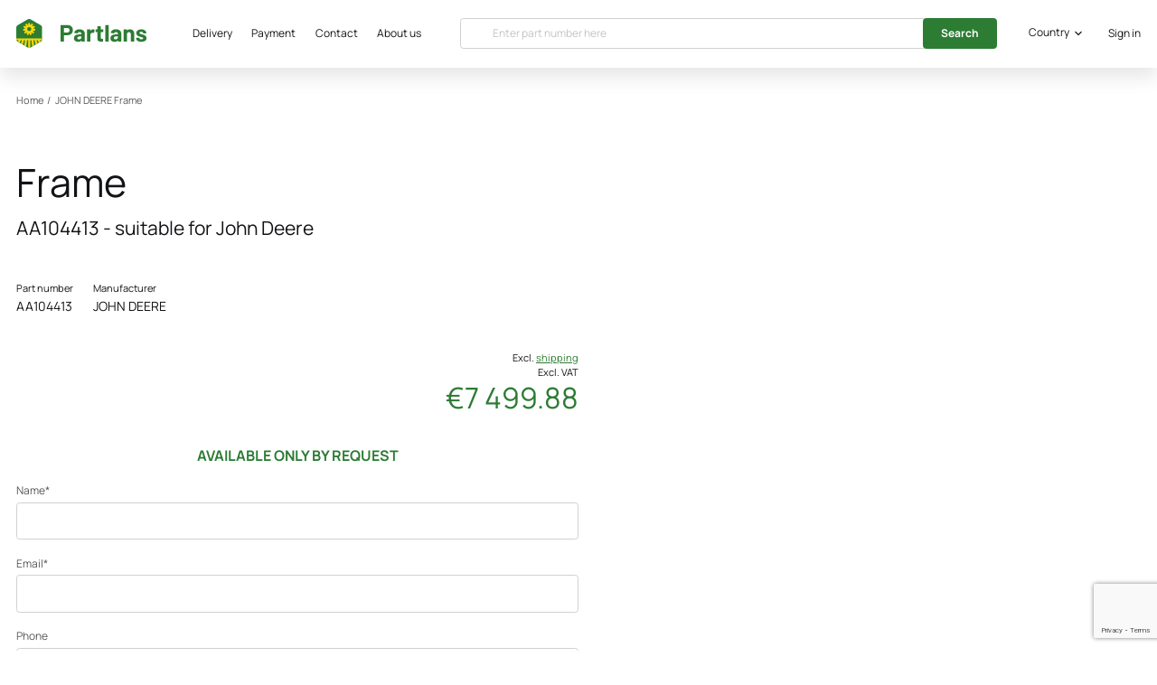

--- FILE ---
content_type: text/html; charset=UTF-8
request_url: https://partlans.com/john-deere/part/aa104413
body_size: 48888
content:
<!DOCTYPE html>
<html lang="en" style="scroll-behavior: smooth;">
    <head>
        <meta charset="utf-8">
        <meta name="viewport" content="width=device-width, initial-scale=1">
        <meta name="format-detection" content="telephone=no">

        
        <link rel="icon" href="https://partlans.com/2/favicon.ico" sizes="any"><!-- 32×32 -->
        <link rel="icon" href="https://partlans.com/2/icon.svg" type="image/svg+xml">
        <link rel="apple-touch-icon" href="https://partlans.com/2/apple-touch-icon.png"><!-- 180×180 -->
        <link rel="manifest" href="https://partlans.com/2/manifest.webmanifest" crossorigin="use-credentials">

        <meta name="csrf-token" content="1nfHjRAQBIy1ltXUFn4yO9TBa753YNy8XBFDaFDm">

        <title>Buy John Deere Frame                       AA104413 for 7 499.88 EUR - PARTLANS</title>
<meta name="description" content="Original John Deere Frame                       AA104413 spare parts directly from USA for 7 499.88 EUR.">
<meta name="thumbnail" content="https://partlans.com/2/logo.png" />


<meta property="og:title" content="Buy John Deere Frame                       AA104413 for 7 499.88 EUR" />
<meta property="og:description" content="Original John Deere Frame                       AA104413 spare parts directly from USA for 7 499.88 EUR." />
<meta name="twitter:card" content="summary" />
<meta property="og:url" content="https://partlans.com/john-deere/part/aa104413" />
<meta property="og:type" content="website" />
<meta property="og:image" content="https://partlans.com/2/logo.png" />
<meta property="og:site_name" content="PARTLANS">
<meta property="og:locale" content="en">

<script type="application/ld+json">
        {
    "@context": "https://schema.org",
    "@graph": [
			{
				"@type": "Organization",
				"@id": "https://partlans.com#organization",
				"name": "PARTLANS",
				"url": "https://partlans.com",





				"logo": {
					"@type": "ImageObject",
					"@id": "https://partlans.com#logo",
					"inLanguage": "en",
					"url": "https://partlans.com/2/logo.png",
					"caption": "PARTLANS"
				},
				"image": {
					"@id": "https://partlans.com#logo"
				}
			},
			{
				"@type": "WebSite",
				"@id": "https://partlans.com#website",
				"url": "https://partlans.com",
				"name": "PARTLANS",
				"description": "Genuine spare parts",
				"potentialAction": [
					{
						"@type": "SearchAction",
						"target": "https://partlans.com/search/{search_term_string}",
						"query-input": "required name=search_term_string"
					}
				],
				"inLanguage": "en"
			},
			{
				"@type": "ImageObject",
				"@id": "https://partlans.com/john-deere/part/aa104413#primaryimage",
				"inLanguage": "en",
				"url": "https://partlans.com/2/logo.png"
			},
			{
				"@type": "WebPage",
				"@id": "https://partlans.com/john-deere/part/aa104413#webpage",
				"url": "https://partlans.com/john-deere/part/aa104413",
				"name": "Buy John Deere Frame                       AA104413 for 7 499.88 EUR",
				"isPartOf": {
					"@id": "https://partlans.com#website"
				},
				"description": "Original John Deere Frame                       AA104413 spare parts directly from USA for 7 499.88 EUR.",
				"inLanguage": "en"
			}
		]
	}
</script>
        
        <link rel="preload" href="https://partlans.com/fonts/Manrope/Manrope-Regular.woff2" as="font" crossorigin>
        <link rel="preload" href="https://partlans.com/fonts/Manrope/Manrope-Bold.woff2" as="font" crossorigin>
        <link rel="preload" href="https://partlans.com/fonts/Manrope/Manrope-Medium.woff2" as="font" crossorigin>
        <link rel="preload" href="https://partlans.com/fonts/Manrope/Manrope-Light.woff2" as="font" crossorigin>

        <link rel="preconnect" href="https://delivery.consentmanager.net">
        <link rel="preconnect" href="https://cdn.consentmanager.net">



        <script>
		    function canUseWebP() {
			    var elem = document.createElement('canvas');
			    if (!!(elem.getContext && elem.getContext('2d'))) {
				    // was able or not to get WebP representation
				    return elem.toDataURL('image/webp').indexOf('data:image/webp') == 0;
			    }
			    // very old browser like IE 8, canvas not supported
			    return false;
		    }
		    if (canUseWebP()) {
			    var doc_root = document.getElementsByTagName( 'html' )[0];
			    doc_root.setAttribute( 'class', 'WebP' );
		    }
        </script>

                                <!-- Google Tag Manager -->
            <script type="text/plain" class="cmplazyload" data-cmp-purpose="c54">(function(w,d,s,l,i){w[l]=w[l]||[];w[l].push({'gtm.start': new Date().getTime(),event:'gtm.js'});var f=d.getElementsByTagName(s)[0], j=d.createElement(s),dl=l!='dataLayer'?'&l='+l:'';j.async=true;j.src='https://www.googletagmanager.com/gtm.js?id='+i+dl;f.parentNode.insertBefore(j,f);})(window,document,'script','dataLayer','GTM-P3CHQ23');</script>
            <!-- End Google Tag Manager -->
            
            <script type="text/javascript" src="https://cdn.consentmanager.net/delivery/js/accessibility.min.js"
                    data-acc-accid="bc74b34235ea" data-acc-host="delivery.consentmanager.net" data-acc-cdn="cdn.consentmanager.net"></script>
        
        <!-- Styles -->
        <style>
	        .ql-align-center {text-align: center;}  .ql-align-justify {text-align: justify;}  .ql-align-right {text-align: right;}
	        *, ::before, ::after {
		        --color-primary: 44, 124, 52;
		        --color-dark-primary: 39, 106, 46;
		        --color-btn-primary: 35, 85, 40;
	        }
	        .form-radio:checked {
		        background: radial-gradient(circle, rgba(44, 124, 52, 1) 0%, rgba(44, 124, 52, 1) 40%, rgba(255,255,255,1) 50%, rgba(255,255,255,1) 50%);
	        }
	        .form-checkbox:checked {
		        background-image: url("data:image/svg+xml,%3Csvg width='19' height='15' viewBox='0 0 19 15' fill='none' xmlns='http://www.w3.org/2000/svg'%3E%3Cpath d='M6.98664 13.9478L1.13664 8.09778C0.785183 7.74633 0.785183 7.17648 1.13664 6.82499L2.4094 5.55219C2.76086 5.2007 3.33074 5.2007 3.6822 5.55219L7.62304 9.49299L16.0639 1.0522C16.4153 0.700741 16.9852 0.700741 17.3367 1.0522L18.6094 2.32499C18.9609 2.67645 18.9609 3.2463 18.6094 3.59779L8.25944 13.9478C7.90794 14.2993 7.3381 14.2993 6.98664 13.9478V13.9478Z' fill='%232c7c34'/%3E%3C/svg%3E%0A");
	        }
            @font-face{font-display:swap;font-family:Manrope;font-style:normal;font-weight:600;src:url(/fonts/Manrope/Manrope-SemiBold.woff2) format("woff2"),url(/fonts/Manrope/Manrope-SemiBold.woff) format("woff"),url(/fonts/Manrope/Manrope-SemiBold.ttf) format("ttf")}@font-face{font-display:swap;font-family:Manrope;font-style:normal;font-weight:700;src:url(/fonts/Manrope/Manrope-ExtraBold.woff2) format("woff2"),url(/fonts/Manrope/Manrope-ExtraBold.woff) format("woff"),url(/fonts/Manrope/Manrope-ExtraBold.ttf) format("ttf")}@font-face{font-display:swap;font-family:Manrope;font-style:normal;font-weight:400;src:url(/fonts/Manrope/Manrope-Regular.woff2) format("woff2"),url(/fonts/Manrope/Manrope-Regular.woff) format("woff"),url(/fonts/Manrope/Manrope-Regular.ttf) format("ttf")}@font-face{font-display:swap;font-family:Manrope;font-style:normal;font-weight:200;src:url(/fonts/Manrope/Manrope-ExtraLight.woff2) format("woff2"),url(/fonts/Manrope/Manrope-ExtraLight.woff) format("woff"),url(/fonts/Manrope/Manrope-ExtraLight.ttf) format("ttf")}@font-face{font-display:swap;font-family:Manrope;font-style:normal;font-weight:300;src:url(/fonts/Manrope/Manrope-Light.woff2) format("woff2"),url(/fonts/Manrope/Manrope-Light.woff) format("woff"),url(/fonts/Manrope/Manrope-Light.ttf) format("ttf")}@font-face{font-display:swap;font-family:Manrope;font-style:normal;font-weight:700;src:url(/fonts/Manrope/Manrope-Bold.woff2) format("woff2"),url(/fonts/Manrope/Manrope-Bold.woff) format("woff"),url(/fonts/Manrope/Manrope-Bold.ttf) format("ttf")}@font-face{font-display:swap;font-family:Manrope;font-style:normal;font-weight:500;src:url(/fonts/Manrope/Manrope-Medium.woff2) format("woff2"),url(/fonts/Manrope/Manrope-Medium.woff) format("woff"),url(/fonts/Manrope/Manrope-Medium.ttf) format("ttf")}

/*! tailwindcss v3.2.4 | MIT License | https://tailwindcss.com*/*,:after,:before{border:0 solid;box-sizing:border-box}:after,:before{--tw-content:""}html{-webkit-text-size-adjust:100%;font-feature-settings:normal;font-family:Manrope,sans-serif;line-height:1.5;-moz-tab-size:4;-o-tab-size:4;tab-size:4}body{line-height:inherit;margin:0}hr{border-top-width:1px;color:inherit;height:0}abbr:where([title]){-webkit-text-decoration:underline dotted;text-decoration:underline dotted}h1,h2,h3,h4,h5,h6{font-size:inherit;font-weight:inherit}a{color:inherit;text-decoration:inherit}b,strong{font-weight:bolder}code,kbd,pre,samp{font-family:ui-monospace,SFMono-Regular,Menlo,Monaco,Consolas,Liberation Mono,Courier New,monospace;font-size:1em}small{font-size:80%}sub,sup{font-size:75%;line-height:0;position:relative;vertical-align:baseline}sub{bottom:-.25em}sup{top:-.5em}table{border-collapse:collapse;border-color:inherit;text-indent:0}button,input,optgroup,select,textarea{color:inherit;font-family:inherit;font-size:100%;font-weight:inherit;line-height:inherit;margin:0;padding:0}button,select{text-transform:none}[type=button],[type=reset],[type=submit],button{-webkit-appearance:button;background-color:transparent;background-image:none}:-moz-focusring{outline:auto}:-moz-ui-invalid{box-shadow:none}progress{vertical-align:baseline}::-webkit-inner-spin-button,::-webkit-outer-spin-button{height:auto}[type=search]{-webkit-appearance:textfield;outline-offset:-2px}::-webkit-search-decoration{-webkit-appearance:none}::-webkit-file-upload-button{-webkit-appearance:button;font:inherit}summary{display:list-item}blockquote,dd,dl,figure,h1,h2,h3,h4,h5,h6,hr,p,pre{margin:0}fieldset{margin:0}fieldset,legend{padding:0}menu,ol,ul{list-style:none;margin:0;padding:0}textarea{resize:vertical}input::-moz-placeholder,textarea::-moz-placeholder{color:#9ca3af;opacity:1}input::placeholder,textarea::placeholder{color:#9ca3af;opacity:1}[role=button],button{cursor:pointer}:disabled{cursor:default}audio,canvas,embed,iframe,img,object,svg,video{display:block;vertical-align:middle}img,video{height:auto;max-width:100%}[hidden]{display:none}html{--tw-text-opacity:1;color:rgb(87 87 87/var(--tw-text-opacity));font-size:16px;font-size:clamp(14px,10px + .33vw,16px);overflow-x:hidden}a{transition-duration:.15s;transition-property:all;transition-timing-function:cubic-bezier(.4,0,.2,1)}.h0{font-size:3rem}h1{font-size:2.6rem}.h1{font-size:2rem}.h2,h2{font-size:2.25rem}.h3,h3{font-size:1.875rem}.h4,h4{font-size:1.5rem}.h1,.h2,.h3,h1,h2,h3,h4,h5,h6{font-weight:700;line-height:1.25}h1,h2,h3,h4,h5,h6{margin-bottom:.5rem}b,strong{font-weight:700}abbr[title]{text-decoration:none}@media (min-width:480px){.h1{font-size:2.6rem}}@media (min-width:768px){.h0{font-size:3.375rem}.h1,h1{font-size:3rem}}label{--tw-text-opacity:1;color:rgb(87 87 87/var(--tw-text-opacity));display:block;font-size:1rem;margin-bottom:.25rem}.btn,form button,input[type=submit]{--tw-border-opacity:1;--tw-bg-opacity:1;--tw-text-opacity:1;align-items:center;background-color:rgba(var(--color-primary),var(--tw-bg-opacity));border-color:rgba(var(--color-primary),var(--tw-border-opacity));border-radius:.25rem;border-width:1px;color:rgb(255 255 255/var(--tw-text-opacity));cursor:pointer;display:inline-flex;font-size:1rem;font-weight:700;justify-content:center;line-height:1.5;min-width:12rem;padding:.75rem 1.5rem;text-align:center;transition-duration:.15s;transition-property:color,background-color,border-color,text-decoration-color,fill,stroke,opacity,box-shadow,transform,filter,-webkit-backdrop-filter;transition-property:color,background-color,border-color,text-decoration-color,fill,stroke,opacity,box-shadow,transform,filter,backdrop-filter;transition-property:color,background-color,border-color,text-decoration-color,fill,stroke,opacity,box-shadow,transform,filter,backdrop-filter,-webkit-backdrop-filter;transition-property:all;transition-timing-function:cubic-bezier(.4,0,.2,1)}.btn{min-width:auto;padding-bottom:.5rem;padding-top:.5rem}form [type=button],form [type=reset],form [type=submit],form button{--tw-border-opacity:1;--tw-bg-opacity:1;background-color:rgba(var(--color-primary),var(--tw-bg-opacity));border-color:rgba(var(--color-primary),var(--tw-border-opacity))}.btn:hover,form button:hover,input[type=submit]:hover{background-color:rgba(var(--color-dark-primary),var(--tw-bg-opacity));border-color:rgba(var(--color-dark-primary),var(--tw-border-opacity))}.btn:active,.btn:hover,form button:active,form button:hover,input[type=submit]:active,input[type=submit]:hover{--tw-border-opacity:1;--tw-bg-opacity:1;--tw-text-opacity:1;color:rgb(255 255 255/var(--tw-text-opacity))}.btn:active,form button:active,input[type=submit]:active{background-color:rgba(var(--color-btn-primary),var(--tw-bg-opacity));border-color:rgba(var(--color-btn-primary),var(--tw-border-opacity))}

/*!*button:focus {*!*/

/*!*    outline: none;*!*/

/*!*}*!*/.btn-grey,button.btn-grey{background-color:rgb(255 255 255/var(--tw-bg-opacity))}.btn-grey,.btn-grey:hover,button.btn-grey,button.btn-grey:hover{--tw-border-opacity:1;--tw-bg-opacity:1;--tw-text-opacity:1;border-color:rgb(209 209 209/var(--tw-border-opacity));color:rgb(87 87 87/var(--tw-text-opacity))}.btn-grey:hover,button.btn-grey:hover{background-color:rgb(209 209 209/var(--tw-bg-opacity))}.btn-grey:active,button.btn-grey:active{--tw-border-opacity:1;--tw-bg-opacity:1;--tw-text-opacity:1;background-color:rgba(var(--color-btn-primary),var(--tw-bg-opacity));border-color:rgba(var(--color-btn-primary),var(--tw-border-opacity));color:rgb(255 255 255/var(--tw-text-opacity))}.btn-outline{--tw-bg-opacity:1;--tw-text-opacity:1;background-color:rgb(255 255 255/var(--tw-bg-opacity));color:rgba(var(--color-primary),var(--tw-text-opacity))}input:focus-visible{outline:none}.form-input-wrap{position:relative}.form-input,.form-multiselect,.form-select,.form-textarea{--tw-border-opacity:1;--tw-bg-opacity:1;--tw-text-opacity:1;-webkit-appearance:none;-moz-appearance:none;appearance:none;background-color:rgb(255 255 255/var(--tw-bg-opacity));border-radius:.25rem;border-width:1px;color:rgb(87 87 87/var(--tw-text-opacity));font-size:1rem;line-height:1.5;padding:.75rem .5rem}.form-input,.form-input:focus,.form-multiselect,.form-select,.form-textarea,.form-textarea:focus{border-color:rgb(209 209 209/var(--tw-border-opacity))}.form-input:focus,.form-textarea:focus{--tw-border-opacity:1;--tw-ring-offset-shadow:var(--tw-ring-inset) 0 0 0 var(--tw-ring-offset-width) var(--tw-ring-offset-color);--tw-ring-shadow:var(--tw-ring-inset) 0 0 0 calc(2px + var(--tw-ring-offset-width)) var(--tw-ring-color);--tw-ring-color:rgb(209 209 209/var(--tw-ring-opacity));--tw-ring-opacity:0.5;--tw-ring-offset-width:0px;--tw-ring-offset-color:#fff;box-shadow:var(--tw-ring-offset-shadow),var(--tw-ring-shadow),var(--tw-shadow,0 0 #0000);outline-color:transparent;outline-offset:2px;outline-style:solid;outline-width:2px}.form-input::-moz-placeholder,.form-multiselect::-moz-placeholder,.form-select::-moz-placeholder,.form-textarea::-moz-placeholder{color:#c4c4c4;opacity:1}.form-input::placeholder,.form-multiselect::placeholder,.form-select::placeholder,.form-textarea::placeholder{color:#c4c4c4;opacity:1}.form-input::-moz-placeholder,.form-textarea::-moz-placeholder{color:#c4c4c4;opacity:1}.form-input:-ms-input-placeholder,.form-textarea:-ms-input-placeholder{color:#c4c4c4;opacity:1}.form-input::-webkit-datetime-edit-fields-wrapper{padding:0}.form-input::-webkit-date-and-time-value{min-height:1.5em}.form-input::-webkit-datetime-edit,.form-input::-webkit-datetime-edit-day-field,.form-input::-webkit-datetime-edit-hour-field,.form-input::-webkit-datetime-edit-meridiem-field,.form-input::-webkit-datetime-edit-millisecond-field,.form-input::-webkit-datetime-edit-minute-field,.form-input::-webkit-datetime-edit-month-field,.form-input::-webkit-datetime-edit-second-field,.form-input::-webkit-datetime-edit-year-field{padding-bottom:0;padding-top:0}.form-select{background-image:url("data:image/svg+xml;charset=utf-8,%3Csvg xmlns='http://www.w3.org/2000/svg' fill='none' viewBox='0 0 20 20'%3E%3Cpath stroke='%236b7280' stroke-linecap='round' stroke-linejoin='round' stroke-width='1.5' d='m6 8 4 4 4-4'/%3E%3C/svg%3E");background-position:right .5rem center;background-repeat:no-repeat;background-size:1.5em 1.5em;padding-right:2.5rem}.form-checkbox,.form-radio,.form-select{-webkit-print-color-adjust:exact;color-adjust:exact}.form-checkbox,.form-radio{--tw-border-opacity:1;--tw-bg-opacity:1;--tw-text-opacity:1;-webkit-appearance:none;-moz-appearance:none;appearance:none;background-color:rgb(255 255 255/var(--tw-bg-opacity));background-origin:border-box;border-color:rgb(209 209 209/var(--tw-border-opacity));border-width:1px;color:rgb(18 19 22/var(--tw-text-opacity));display:inline-block;flex-shrink:0;height:1rem;padding:0;-webkit-user-select:none;-moz-user-select:none;user-select:none;vertical-align:middle;width:1rem}.form-checkbox{background-size:19px 15px;border-radius:.25rem;height:2.5rem;width:2.5rem}.form-checkbox:focus{--tw-border-opacity:1;--tw-bg-opacity:1;background-color:rgb(255 255 255/var(--tw-bg-opacity));border-color:rgba(var(--color-primary),var(--tw-border-opacity))}.form-radio{border-radius:9999px;height:1.5rem;width:1.5rem}.form-radio:checked{border-color:rgba(var(--color-primary),var(--tw-border-opacity))}.form-checkbox:checked,.form-radio:checked{--tw-border-opacity:1;background-position:50%;background-repeat:no-repeat}.form-checkbox:checked{--tw-bg-opacity:1;--tw-text-opacity:1;background-color:rgb(255 255 255/var(--tw-bg-opacity));background-size:19px 15px;border-color:rgb(209 209 209/var(--tw-border-opacity));color:rgba(var(--color-primary),var(--tw-text-opacity))}.form-checkbox:checked:focus,.form-checkbox:checked:hover,.form-checkbox:hover,.form-radio:checked:focus,.form-radio:checked:hover,.form-radio:hover{--tw-border-opacity:1;--tw-bg-opacity:1;background-color:rgb(255 255 255/var(--tw-bg-opacity));border-color:rgba(var(--color-primary),var(--tw-border-opacity))}.form-input:disabled,.form-select:disabled,.form-textarea:disabled,:disabled .form-input,:disabled .form-select,:disabled .form-textarea,:disabled label,label:disabled{color:#aaa}:disabled label,label:disabled{cursor:default!important}.form-checkbox:checked:disabled,:disabled .form-checkbox:checked{background-image:url("data:image/svg+xml;charset=utf-8,%3Csvg width='19' height='15' fill='none' xmlns='http://www.w3.org/2000/svg'%3E%3Cpath d='m6.987 13.948-5.85-5.85a.9.9 0 0 1 0-1.273l1.272-1.273a.9.9 0 0 1 1.273 0l3.941 3.941 8.44-8.44a.9.9 0 0 1 1.274 0l1.272 1.272a.9.9 0 0 1 0 1.273L8.26 13.948a.9.9 0 0 1-1.272 0Z' fill='%23aaa'/%3E%3C/svg%3E")}.form-checkbox:focus:disabled,.form-checkbox:hover:disabled,:disabled .form-checkbox:focus,:disabled .form-checkbox:hover{--tw-border-opacity:1;border-color:rgb(209 209 209/var(--tw-border-opacity))}.add-to-cart-quantity::-moz-selection{background:transparent}.add-to-cart-quantity::selection{background:transparent}.add-to-cart-quantity:focus::-moz-selection{--tw-bg-opacity:1;--tw-text-opacity:1;background-color:rgba(var(--color-primary),var(--tw-bg-opacity));color:rgb(255 255 255/var(--tw-text-opacity))}.add-to-cart-quantity:focus::selection{--tw-bg-opacity:1;--tw-text-opacity:1;background-color:rgba(var(--color-primary),var(--tw-bg-opacity));color:rgb(255 255 255/var(--tw-text-opacity))}@media (min-width:768px){.btn,.form-input,.form-multiselect,.form-select,.form-textarea,form button,input[type=submit],label{font-size:.875rem}}*,:after,:before{--tw-border-spacing-x:0;--tw-border-spacing-y:0;--tw-translate-x:0;--tw-translate-y:0;--tw-rotate:0;--tw-skew-x:0;--tw-skew-y:0;--tw-scale-x:1;--tw-scale-y:1;--tw-pan-x: ;--tw-pan-y: ;--tw-pinch-zoom: ;--tw-scroll-snap-strictness:proximity;--tw-ordinal: ;--tw-slashed-zero: ;--tw-numeric-figure: ;--tw-numeric-spacing: ;--tw-numeric-fraction: ;--tw-ring-inset: ;--tw-ring-offset-width:0px;--tw-ring-offset-color:#fff;--tw-ring-color:rgba(59,130,246,.5);--tw-ring-offset-shadow:0 0 #0000;--tw-ring-shadow:0 0 #0000;--tw-shadow:0 0 #0000;--tw-shadow-colored:0 0 #0000;--tw-blur: ;--tw-brightness: ;--tw-contrast: ;--tw-grayscale: ;--tw-hue-rotate: ;--tw-invert: ;--tw-saturate: ;--tw-sepia: ;--tw-drop-shadow: ;--tw-backdrop-blur: ;--tw-backdrop-brightness: ;--tw-backdrop-contrast: ;--tw-backdrop-grayscale: ;--tw-backdrop-hue-rotate: ;--tw-backdrop-invert: ;--tw-backdrop-opacity: ;--tw-backdrop-saturate: ;--tw-backdrop-sepia: }::backdrop{--tw-border-spacing-x:0;--tw-border-spacing-y:0;--tw-translate-x:0;--tw-translate-y:0;--tw-rotate:0;--tw-skew-x:0;--tw-skew-y:0;--tw-scale-x:1;--tw-scale-y:1;--tw-pan-x: ;--tw-pan-y: ;--tw-pinch-zoom: ;--tw-scroll-snap-strictness:proximity;--tw-ordinal: ;--tw-slashed-zero: ;--tw-numeric-figure: ;--tw-numeric-spacing: ;--tw-numeric-fraction: ;--tw-ring-inset: ;--tw-ring-offset-width:0px;--tw-ring-offset-color:#fff;--tw-ring-color:rgba(59,130,246,.5);--tw-ring-offset-shadow:0 0 #0000;--tw-ring-shadow:0 0 #0000;--tw-shadow:0 0 #0000;--tw-shadow-colored:0 0 #0000;--tw-blur: ;--tw-brightness: ;--tw-contrast: ;--tw-grayscale: ;--tw-hue-rotate: ;--tw-invert: ;--tw-saturate: ;--tw-sepia: ;--tw-drop-shadow: ;--tw-backdrop-blur: ;--tw-backdrop-brightness: ;--tw-backdrop-contrast: ;--tw-backdrop-grayscale: ;--tw-backdrop-hue-rotate: ;--tw-backdrop-invert: ;--tw-backdrop-opacity: ;--tw-backdrop-saturate: ;--tw-backdrop-sepia: }.pointer-events-none{pointer-events:none}.visible{visibility:visible}.invisible{visibility:hidden}.fixed{position:fixed}.absolute{position:absolute}.relative{position:relative}.sticky{position:sticky}.inset-0{bottom:0;left:0;right:0;top:0}.bottom-4{bottom:1rem}.left-0{left:0}.right-0{right:0}.-bottom-64{bottom:-16rem}.-top-24{top:-6rem}.top-0{top:0}.bottom-full{bottom:100%}.left-1\/2{left:50%}.top-full{top:100%}.top-24{top:6rem}.-left-full{left:-100%}.right-full{right:100%}.bottom-0{bottom:0}.right-px{right:1px}.bottom-1\.5{bottom:.375rem}.bottom-1{bottom:.25rem}.top-2{top:.5rem}.-right-2{right:-.5rem}.-top-1{top:-.25rem}.-left-4{left:-1rem}.top-1{top:.25rem}.right-4{right:1rem}.top-5{top:1.25rem}.z-0{z-index:0}.z-10{z-index:10}.z-20{z-index:20}.z-\[1\]{z-index:1}.z-50{z-index:50}.z-30{z-index:30}.order-first{order:-9999}.order-1{order:1}.order-2{order:2}.order-4{order:4}.order-3{order:3}.order-5{order:5}.order-6{order:6}.order-last{order:9999}.order-7{order:7}.order-8{order:8}.col-span-2{grid-column:span 2/span 2}.col-span-3{grid-column:span 3/span 3}.col-span-5{grid-column:span 5/span 5}.col-span-7{grid-column:span 7/span 7}.col-span-4{grid-column:span 4/span 4}.col-span-8{grid-column:span 8/span 8}.col-span-12{grid-column:span 12/span 12}.m-0{margin:0}.mx-auto{margin-left:auto;margin-right:auto}.my-4{margin-bottom:1rem;margin-top:1rem}.-mx-2\.5{margin-left:-.625rem;margin-right:-.625rem}.-mx-2{margin-left:-.5rem;margin-right:-.5rem}.mx-2\.5{margin-left:.625rem;margin-right:.625rem}.mx-2{margin-left:.5rem;margin-right:.5rem}.my-6{margin-bottom:1.5rem;margin-top:1.5rem}.my-8{margin-bottom:2rem;margin-top:2rem}.-mx-3{margin-left:-.75rem;margin-right:-.75rem}.mx-4{margin-left:1rem;margin-right:1rem}.mx-1{margin-left:.25rem;margin-right:.25rem}.mx-5{margin-left:1.25rem;margin-right:1.25rem}.mx-8{margin-left:2rem;margin-right:2rem}.my-10{margin-bottom:2.5rem;margin-top:2.5rem}.-mx-4{margin-left:-1rem;margin-right:-1rem}.ml-3{margin-left:.75rem}.-ml-px{margin-left:-1px}.mb-4{margin-bottom:1rem}.mb-5{margin-bottom:1.25rem}.ml-4{margin-left:1rem}.mb-2{margin-bottom:.5rem}.-mt-20{margin-top:-5rem}.mb-8{margin-bottom:2rem}.mt-16{margin-top:4rem}.mb-6{margin-bottom:1.5rem}.mb-7{margin-bottom:1.75rem}.mb-1{margin-bottom:.25rem}.mb-12{margin-bottom:3rem}.mb-0{margin-bottom:0}.-ml-1{margin-left:-.25rem}.mb-3{margin-bottom:.75rem}.mt-2{margin-top:.5rem}.mb-2\.5{margin-bottom:.625rem}.mt-8{margin-top:2rem}.mr-6{margin-right:1.5rem}.mb-10{margin-bottom:2.5rem}.ml-9{margin-left:2.25rem}.ml-2{margin-left:.5rem}.mb-16{margin-bottom:4rem}.mt-14{margin-top:3.5rem}.mt-4{margin-top:1rem}.mr-2{margin-right:.5rem}.mt-10{margin-top:2.5rem}.mt-6{margin-top:1.5rem}.ml-6{margin-left:1.5rem}.mr-4{margin-right:1rem}.mb-14{margin-bottom:3.5rem}.mr-7{margin-right:1.75rem}.mt-3{margin-top:.75rem}.ml-1{margin-left:.25rem}.mt-0{margin-top:0}.block{display:block}.inline-block{display:inline-block}.inline{display:inline}.flex{display:flex}.inline-flex{display:inline-flex}.table{display:table}.grid{display:grid}.hidden{display:none}.h-5{height:1.25rem}.h-full{height:100%}.h-screen{height:100vh}.h-10{height:2.5rem}.h-2\.5{height:.625rem}.h-2{height:.5rem}.h-14{height:3.5rem}.h-12{height:3rem}.h-4{height:1rem}.h-px{height:1px}.h-8{height:2rem}.max-h-16{max-height:4rem}.max-h-0{max-height:0}.min-h-screen{min-height:100vh}.w-5{width:1.25rem}.w-full{width:100%}.w-1\/3{width:33.333333%}.w-2\/3{width:66.666667%}.w-7\/12{width:58.333333%}.w-5\/12{width:41.666667%}.w-1\/2{width:50%}.w-48{width:12rem}.w-10{width:2.5rem}.w-2\.5{width:.625rem}.w-2{width:.5rem}.w-44{width:11rem}.w-72{width:18rem}.w-12{width:3rem}.w-4{width:1rem}.w-32{width:8rem}.w-8{width:2rem}.w-auto{width:auto}.min-w-0{min-width:0}.max-w-md{max-width:28rem}.max-w-xl{max-width:36rem}.max-w-lg{max-width:32rem}.max-w-sm{max-width:24rem}.max-w-3xl{max-width:48rem}.max-w-xs{max-width:20rem}.flex-1{flex:1 1 0%}.grow{flex-grow:1}.table-auto{table-layout:auto}.origin-top-left{transform-origin:top left}.origin-top{transform-origin:top}.origin-top-right{transform-origin:top right}.-translate-x-1\/2{--tw-translate-x:-50%}.-translate-x-1\/2,.rotate-180{transform:translate(var(--tw-translate-x),var(--tw-translate-y)) rotate(var(--tw-rotate)) skewX(var(--tw-skew-x)) skewY(var(--tw-skew-y)) scaleX(var(--tw-scale-x)) scaleY(var(--tw-scale-y))}.rotate-180{--tw-rotate:180deg}.scale-90{--tw-scale-x:.9;--tw-scale-y:.9}.scale-100,.scale-90{transform:translate(var(--tw-translate-x),var(--tw-translate-y)) rotate(var(--tw-rotate)) skewX(var(--tw-skew-x)) skewY(var(--tw-skew-y)) scaleX(var(--tw-scale-x)) scaleY(var(--tw-scale-y))}.scale-100{--tw-scale-x:1;--tw-scale-y:1}.scale-95{--tw-scale-x:.95;--tw-scale-y:.95}.scale-95,.transform{transform:translate(var(--tw-translate-x),var(--tw-translate-y)) rotate(var(--tw-rotate)) skewX(var(--tw-skew-x)) skewY(var(--tw-skew-y)) scaleX(var(--tw-scale-x)) scaleY(var(--tw-scale-y))}.cursor-default{cursor:default}.cursor-pointer{cursor:pointer}.cursor-not-allowed{cursor:not-allowed}.resize{resize:both}.list-inside{list-style-position:inside}.list-disc{list-style-type:disc}.grid-cols-2{grid-template-columns:repeat(2,minmax(0,1fr))}.grid-cols-3{grid-template-columns:repeat(3,minmax(0,1fr))}.grid-cols-12{grid-template-columns:repeat(12,minmax(0,1fr))}.grid-cols-1{grid-template-columns:repeat(1,minmax(0,1fr))}.grid-rows-2{grid-template-rows:repeat(2,minmax(0,1fr))}.flex-col{flex-direction:column}.flex-col-reverse{flex-direction:column-reverse}.flex-wrap{flex-wrap:wrap}.flex-nowrap{flex-wrap:nowrap}.place-items-center{place-items:center}.items-end{align-items:flex-end}.items-center{align-items:center}.justify-end{justify-content:flex-end}.justify-center{justify-content:center}.justify-between{justify-content:space-between}.gap-4{gap:1rem}.gap-5{gap:1.25rem}.gap-2{gap:.5rem}.gap-9{gap:2.25rem}.gap-6{gap:1.5rem}.gap-10{gap:2.5rem}.gap-x-6{-moz-column-gap:1.5rem;column-gap:1.5rem}.gap-x-4{-moz-column-gap:1rem;column-gap:1rem}.gap-y-6{row-gap:1.5rem}.overflow-auto{overflow:auto}.overflow-hidden,.truncate{overflow:hidden}.truncate{text-overflow:ellipsis}.truncate,.whitespace-nowrap{white-space:nowrap}.rounded-md{border-radius:.375rem}.rounded-lg{border-radius:.5rem}.rounded{border-radius:.25rem}.rounded-full{border-radius:9999px}.rounded-none{border-radius:0}.rounded-l-md{border-bottom-left-radius:.375rem;border-top-left-radius:.375rem}.rounded-r-md{border-bottom-right-radius:.375rem;border-top-right-radius:.375rem}.rounded-tr{border-top-right-radius:.25rem}.rounded-tl{border-top-left-radius:.25rem}.rounded-bl{border-bottom-left-radius:.25rem}.rounded-br{border-bottom-right-radius:.25rem}.border{border-width:1px}.border-t-8{border-top-width:8px}.border-b{border-bottom-width:1px}.border-r-0{border-right-width:0}.border-t{border-top-width:1px}.border-l-0{border-left-width:0}.border-dashed{border-style:dashed}.border-body\/50{border-color:rgba(18,19,22,.5)}.border-silver{--tw-border-opacity:1;border-color:rgb(209 209 209/var(--tw-border-opacity))}.border-lightbody{--tw-border-opacity:1;border-color:rgb(87 87 87/var(--tw-border-opacity))}.border-green{--tw-border-opacity:1;border-color:rgb(12 202 74/var(--tw-border-opacity))}.border-primary{--tw-border-opacity:1;border-color:rgba(var(--color-primary),var(--tw-border-opacity))}.border-grey{--tw-border-opacity:1;border-color:rgb(241 242 243/var(--tw-border-opacity))}.bg-white{background-color:rgb(255 255 255/var(--tw-bg-opacity))}.bg-grey,.bg-white{--tw-bg-opacity:1}.bg-grey{background-color:rgb(241 242 243/var(--tw-bg-opacity))}.bg-primary{--tw-bg-opacity:1;background-color:rgba(var(--color-primary),var(--tw-bg-opacity))}.bg-transparent{background-color:transparent}.bg-silver{--tw-bg-opacity:1;background-color:rgb(209 209 209/var(--tw-bg-opacity))}.bg-primary\/10{background-color:rgba(var(--color-primary),.1)}.bg-white\/90{background-color:hsla(0,0%,100%,.9)}.bg-black\/50{background-color:rgba(0,0,0,.5)}.bg-cover{background-size:cover}.bg-center{background-position:50%}.bg-no-repeat{background-repeat:no-repeat}.fill-primary{fill:rgba(var(--color-primary),1)}.fill-current{fill:currentColor}.stroke-primary{stroke:rgba(var(--color-primary),1)}.p-4{padding:1rem}.p-1\.5{padding:.375rem}.p-1{padding:.25rem}.p-3{padding:.75rem}.p-2\.5{padding:.625rem}.p-2{padding:.5rem}.p-9{padding:2.25rem}.px-4{padding-left:1rem;padding-right:1rem}.py-2{padding-bottom:.5rem;padding-top:.5rem}.px-2{padding-left:.5rem;padding-right:.5rem}.px-10{padding-left:2.5rem;padding-right:2.5rem}.px-1{padding-left:.25rem;padding-right:.25rem}.py-20{padding-bottom:5rem;padding-top:5rem}.px-2\.5{padding-left:.625rem;padding-right:.625rem}.px-3{padding-left:.75rem;padding-right:.75rem}.py-4{padding-bottom:1rem;padding-top:1rem}.py-3{padding-bottom:.75rem;padding-top:.75rem}.px-6{padding-left:1.5rem;padding-right:1.5rem}.py-12{padding-bottom:3rem;padding-top:3rem}.py-5{padding-bottom:1.25rem;padding-top:1.25rem}.py-6{padding-bottom:1.5rem;padding-top:1.5rem}.px-8{padding-left:2rem;padding-right:2rem}.py-1{padding-bottom:.25rem;padding-top:.25rem}.py-1\.5{padding-bottom:.375rem;padding-top:.375rem}.px-0\.5{padding-left:.125rem;padding-right:.125rem}.px-0{padding-left:0;padding-right:0}.py-14{padding-bottom:3.5rem;padding-top:3.5rem}.py-10{padding-bottom:2.5rem;padding-top:2.5rem}.px-5{padding-left:1.25rem;padding-right:1.25rem}.py-8{padding-bottom:2rem;padding-top:2rem}.py-2\.5{padding-bottom:.625rem;padding-top:.625rem}.px-7{padding-left:1.75rem;padding-right:1.75rem}.pb-4{padding-bottom:1rem}.pt-8{padding-top:2rem}.pt-24{padding-top:6rem}.pt-5{padding-top:1.25rem}.pr-4{padding-right:1rem}.pb-12{padding-bottom:3rem}.pt-12{padding-top:3rem}.pb-2{padding-bottom:.5rem}.pr-2\.5{padding-right:.625rem}.pr-2{padding-right:.5rem}.pl-2\.5{padding-left:.625rem}.pl-2{padding-left:.5rem}.pt-4{padding-top:1rem}.pb-10{padding-bottom:2.5rem}.pb-5{padding-bottom:1.25rem}.pb-1{padding-bottom:.25rem}.pt-40{padding-top:10rem}.pb-20{padding-bottom:5rem}.pb-0{padding-bottom:0}.pr-1{padding-right:.25rem}.pl-1{padding-left:.25rem}.pt-10{padding-top:2.5rem}.pb-9{padding-bottom:2.25rem}.pt-2{padding-top:.5rem}.pt-3{padding-top:.75rem}.pl-4{padding-left:1rem}.pr-3{padding-right:.75rem}.pl-14{padding-left:3.5rem}.pl-10{padding-left:2.5rem}.pl-3{padding-left:.75rem}.pr-6{padding-right:1.5rem}.pt-9{padding-top:2.25rem}.pr-5{padding-right:1.25rem}.text-left{text-align:left}.text-center{text-align:center}.text-right{text-align:right}.font-sans{font-family:Manrope,sans-serif}.text-sm{font-size:.875rem}.text-lg{font-size:1.15rem}.text-xl{font-size:1.25rem}.text-xsm{font-size:.75rem}.text-base{font-size:1rem}.text-xxl{font-size:1.5rem}.font-medium{font-weight:500}.font-bold{font-weight:700}.font-normal{font-weight:400}.font-light{font-weight:300}.uppercase{text-transform:uppercase}.italic{font-style:italic}.leading-5{line-height:1.25rem}.leading-relaxed{line-height:1.625}.leading-none{line-height:1}.text-body{--tw-text-opacity:1;color:rgb(18 19 22/var(--tw-text-opacity))}.text-lightbody{--tw-text-opacity:1;color:rgb(87 87 87/var(--tw-text-opacity))}.text-black{color:rgb(0 0 0/var(--tw-text-opacity))}.text-black,.text-white{--tw-text-opacity:1}.text-white{color:rgb(255 255 255/var(--tw-text-opacity))}.text-red{color:rgb(216 50 0/var(--tw-text-opacity))}.text-red,.text-silver{--tw-text-opacity:1}.text-silver{color:rgb(209 209 209/var(--tw-text-opacity))}.text-primary{--tw-text-opacity:1;color:rgba(var(--color-primary),var(--tw-text-opacity))}.text-grey{color:rgb(241 242 243/var(--tw-text-opacity))}.text-border,.text-grey{--tw-text-opacity:1}.text-border{color:rgb(177 177 177/var(--tw-text-opacity))}.text-darkgrey{--tw-text-opacity:1;color:rgb(123 123 123/var(--tw-text-opacity))}.text-current{color:currentColor}.underline{text-decoration-line:underline}.antialiased{-webkit-font-smoothing:antialiased;-moz-osx-font-smoothing:grayscale}.opacity-0{opacity:0}.opacity-100{opacity:1}.shadow-sm{--tw-shadow:0 1px 2px 0 rgba(0,0,0,.05);--tw-shadow-colored:0 1px 2px 0 var(--tw-shadow-color)}.shadow-lg,.shadow-sm{box-shadow:var(--tw-ring-offset-shadow,0 0 #0000),var(--tw-ring-shadow,0 0 #0000),var(--tw-shadow)}.shadow-lg{--tw-shadow:0 10px 15px -3px rgba(0,0,0,.1),0 4px 6px -2px rgba(0,0,0,.05);--tw-shadow-colored:0 10px 15px -3px var(--tw-shadow-color),0 4px 6px -2px var(--tw-shadow-color)}.shadow-xl{--tw-shadow:0 20px 30px -5px rgba(0,0,0,.2),0 10px 10px -5px rgba(0,0,0,.04);--tw-shadow-colored:0 20px 30px -5px var(--tw-shadow-color),0 10px 10px -5px var(--tw-shadow-color);box-shadow:var(--tw-ring-offset-shadow,0 0 #0000),var(--tw-ring-shadow,0 0 #0000),var(--tw-shadow)}.outline{outline-style:solid}.ring-1{--tw-ring-offset-shadow:var(--tw-ring-inset) 0 0 0 var(--tw-ring-offset-width) var(--tw-ring-offset-color);--tw-ring-shadow:var(--tw-ring-inset) 0 0 0 calc(1px + var(--tw-ring-offset-width)) var(--tw-ring-color);box-shadow:var(--tw-ring-offset-shadow),var(--tw-ring-shadow),var(--tw-shadow,0 0 #0000)}.ring-black{--tw-ring-opacity:1;--tw-ring-color:rgb(0 0 0/var(--tw-ring-opacity))}.ring-opacity-5{--tw-ring-opacity:0.05}.blur{--tw-blur:blur(8px)}.blur,.blur-sm{filter:var(--tw-blur) var(--tw-brightness) var(--tw-contrast) var(--tw-grayscale) var(--tw-hue-rotate) var(--tw-invert) var(--tw-saturate) var(--tw-sepia) var(--tw-drop-shadow)}.blur-sm{--tw-blur:blur(4px)}.filter{filter:var(--tw-blur) var(--tw-brightness) var(--tw-contrast) var(--tw-grayscale) var(--tw-hue-rotate) var(--tw-invert) var(--tw-saturate) var(--tw-sepia) var(--tw-drop-shadow)}.transition{transition-duration:.15s;transition-property:color,background-color,border-color,text-decoration-color,fill,stroke,opacity,box-shadow,transform,filter,-webkit-backdrop-filter;transition-property:color,background-color,border-color,text-decoration-color,fill,stroke,opacity,box-shadow,transform,filter,backdrop-filter;transition-property:color,background-color,border-color,text-decoration-color,fill,stroke,opacity,box-shadow,transform,filter,backdrop-filter,-webkit-backdrop-filter;transition-timing-function:cubic-bezier(.4,0,.2,1)}.transition-all{transition-property:all;transition-timing-function:cubic-bezier(.4,0,.2,1)}.duration-150,.transition-all{transition-duration:.15s}.duration-700{transition-duration:.7s}.duration-300{transition-duration:.3s}.duration-500{transition-duration:.5s}.duration-200{transition-duration:.2s}.duration-75{transition-duration:75ms}.ease-in-out{transition-timing-function:cubic-bezier(.4,0,.2,1)}.ease-out{transition-timing-function:cubic-bezier(0,0,.2,1)}.ease-in{transition-timing-function:cubic-bezier(.4,0,1,1)}a[href^=tel]{text-decoration:inherit}a,button,input[type=submit]{-webkit-tap-highlight-color:rgba(0,0,0,0)}.container{margin-left:auto;margin-right:auto;max-width:1272px;padding-left:1rem;padding-right:1rem;width:100%}.about-content p,.content ol,.content p,.content ul{margin-bottom:.5rem}.content a,.page-content a{--tw-text-opacity:1;color:rgba(var(--color-primary),var(--tw-text-opacity))}.content ol{list-style-type:decimal}.content ol,.content ul{list-style-position:inside;padding-left:1rem}.content ul{list-style-type:disc}.content hr{--tw-border-opacity:1;border-color:rgb(209 209 209/var(--tw-border-opacity));margin-bottom:1.5rem;margin-top:1.5rem}.content h2{font-size:1.5rem;font-weight:400}.page-content ol,.page-content p,.page-content ul{margin-bottom:1rem}.page-content ul{list-style-type:disc}.page-content ol,.page-content ul{margin-bottom:1rem;padding-left:1rem}.page-content ol{list-style-type:decimal}.page-content h2{font-size:1.5rem;font-weight:400}.page-content h2,.page-content h3{--tw-text-opacity:1;color:rgb(18 19 22/var(--tw-text-opacity));margin-bottom:1.5rem}.page-content h3{font-size:1.15rem}@media (min-width:768px){.page-content h3{font-size:1rem}}.page-content h4{--tw-text-opacity:1;color:rgb(18 19 22/var(--tw-text-opacity));font-size:1.15rem;margin-bottom:1.5rem}@media (min-width:768px){.page-content h4{font-size:1rem}}.header{--tw-bg-opacity:1;--tw-text-opacity:1;background-color:rgb(255 255 255/var(--tw-bg-opacity));box-shadow:0 10px 20px rgba(0,0,0,.1);color:rgb(18 19 22/var(--tw-text-opacity))}.white-logo path{fill:#fff!important}.min-h-70{min-height:70vh}.min-h-75{min-height:75vh}.home-hero{height:calc(100vh - 4.5rem)}.subscribe{background-image:url(/img/subscribe.jpg)}@media (min-width:768px){.home-hero{height:auto}}#vat-switch+label{vertical-align:top}#vat-switch+label:after,#vat-switch+label:before{content:"";display:block;position:absolute}#vat-switch+label:before{--tw-border-opacity:1;border-color:rgba(var(--color-primary),var(--tw-border-opacity));border-radius:.875rem;border-width:1px;height:1.5rem;left:0;pointer-events:all;top:-.1rem;width:3rem}.menu #vat-switch+label:before{--tw-border-opacity:1;border-color:rgb(255 255 255/var(--tw-border-opacity));top:.15rem}#vat-switch+label:after{--tw-border-opacity:1;background-color:transparent;border-color:rgba(var(--color-primary),var(--tw-border-opacity));border-radius:9999px;border-width:1px;height:1rem;left:.25rem;top:.15rem;transition-duration:.15s;transition-property:all;transition-timing-function:cubic-bezier(.4,0,.2,1);width:1rem}.menu #vat-switch+label:after{--tw-border-opacity:1;border-color:rgb(255 255 255/var(--tw-border-opacity));top:.4rem}@media (prefers-reduced-motion:reduce){#vat-switch+label:after{transition:none}}#vat-switch:checked+label:after{--tw-bg-opacity:1;background-color:rgba(var(--color-primary),var(--tw-bg-opacity));transform:translateX(1.5rem)}.menu #vat-switch:checked+label:after{--tw-bg-opacity:1;background-color:rgb(255 255 255/var(--tw-bg-opacity))}.is-valid input,.is-valid select,.is-valid textarea{border-color:rgba(12,202,74,.5)}.is-invalid .form-checkbox:focus,.is-invalid input,.is-invalid select,.is-invalid textarea{border-color:rgba(216,50,0,.5)}.is-invalid .form-checkbox~*{--tw-text-opacity:1;color:rgb(216 50 0/var(--tw-text-opacity))}.custom-scroll{overflow-y:auto}.custom-scroll::-webkit-scrollbar{width:.375rem}.custom-scroll::-webkit-scrollbar-track{--tw-bg-opacity:1;background-color:rgb(209 209 209/var(--tw-bg-opacity));border-radius:.25rem}.custom-scroll::-webkit-scrollbar-thumb{--tw-bg-opacity:1;background-color:rgb(18 19 22/var(--tw-bg-opacity));border-radius:.25rem;box-shadow:0 3px 1px rgba(0,0,0,.161)}.cart-item:last-child{border-width:0}.loader.loader-ready{--tw-blur:blur(0);transition-duration:.15s;transition-property:all;transition-timing-function:cubic-bezier(.4,0,.2,1)}.loader.loader-ready,.loader.show-loader{filter:var(--tw-blur) var(--tw-brightness) var(--tw-contrast) var(--tw-grayscale) var(--tw-hue-rotate) var(--tw-invert) var(--tw-saturate) var(--tw-sepia) var(--tw-drop-shadow)}.loader.show-loader{--tw-blur:blur(4px)}.loader~.loader-svg{background-position:50%;background-repeat:no-repeat;z-index:50}.loader.show-loader~.loader-svg{bottom:0;left:0;position:fixed;right:0;top:0}.search-form-home{margin-left:auto;margin-right:auto;max-width:26rem}.search-form-home .pristine-error{bottom:0;left:.5rem;top:auto}@media (min-width:768px){.search-form-home{box-shadow:0 20px 30px hsla(0,0%,48%,.3);max-width:none}.search-form-home input{width:26rem}.info-title{min-height:3.75rem}}@media (min-width:1400px){.cart-lines{margin-left:-5rem;margin-right:-5rem}}.per-page:checked+label{--tw-border-opacity:1;border-color:rgb(87 87 87/var(--tw-border-opacity))}#checkout-delivery .is-valid input,#checkout-payment .is-valid input,#preshipment-delivery .is-valid input{--tw-border-opacity:1;border-color:rgb(209 209 209/var(--tw-border-opacity));opacity:1}.ts-wrapper.single .ts-control,.ts-wrapper.single .ts-control input{cursor:pointer}.plugin-clear_button .clear-button{--tw-translate-y:-50%;background-color:transparent;cursor:pointer;font-size:1.25rem;margin-right:0;opacity:0;position:absolute;right:2.25rem;top:50%;transform:translate(var(--tw-translate-x),var(--tw-translate-y)) rotate(var(--tw-rotate)) skewX(var(--tw-skew-x)) skewY(var(--tw-skew-y)) scaleX(var(--tw-scale-x)) scaleY(var(--tw-scale-y));transition-duration:.15s;transition-property:opacity;transition-timing-function:cubic-bezier(.4,0,.2,1)}.plugin-clear_button.focus.has-items .clear-button,.plugin-clear_button:not(.disabled):hover.has-items .clear-button{opacity:1}.header-country-select .clear-button{display:none}.plugin-dropdown_input .dropdown-input{--tw-border-opacity:1;border-color:rgb(209 209 209/var(--tw-border-opacity));border-width:1px 0;display:block;padding:.75rem .5rem;width:100%}.ts-wrapper{position:relative}.is-invalid .ts-wrapper .ts-control,.is-invalid .ts-wrapper.invalid .ts-control{border-color:rgba(216,50,0,.5)}.is-valid .ts-wrapper .ts-control,.is-valid .ts-wrapper.invalid .ts-control{border-color:rgba(12,202,74,.5)}.ts-control,.ts-control input,.ts-dropdown{font-size:1rem}@media (min-width:768px){.ts-control,.ts-control input,.ts-dropdown{font-size:.875rem}}.ts-control{--tw-border-opacity:1;--tw-bg-opacity:1;background-color:rgb(255 255 255/var(--tw-bg-opacity));border-color:rgb(209 209 209/var(--tw-border-opacity));border-radius:.25rem;border-width:1px;display:flex;flex-wrap:wrap;min-height:2.9rem;overflow:hidden;padding:.75rem 2.5rem .75rem .5rem;position:relative;width:100%;z-index:1}.header-country-select .country-select{max-width:9rem;width:100%}.header-country-select .country-select:not(.ts-wrapper){width:1px}.header-country-select .plugin-dropdown_input .dropdown-input{border-top-left-radius:.25rem;border-top-right-radius:.25rem;padding-bottom:.5rem;padding-top:.5rem}.header-country-select .ts-dropdown{left:auto;right:0;width:15rem}.header-country-select .ts-control{background-color:transparent;border-style:none;min-height:2.4rem;padding:.5rem 2rem .5rem 1.5rem;position:relative}.header-country-select .ts-wrapper.single .ts-control:after{right:.75rem}.header-country-select .ts-control .item,.ts-dropdown .option{overflow:hidden;text-overflow:ellipsis;white-space:nowrap}.ts-control:focus{outline:0}.disabled .ts-control,.disabled .ts-control *{cursor:default!important}.disabled .ts-control{opacity:.5}.ts-dropdown{--tw-border-opacity:1;--tw-bg-opacity:1;--tw-shadow:0 1px 3px 0 rgba(0,0,0,.1),0 1px 2px 0 rgba(0,0,0,.06);--tw-shadow-colored:0 1px 3px 0 var(--tw-shadow-color),0 1px 2px 0 var(--tw-shadow-color);background-color:rgb(255 255 255/var(--tw-bg-opacity));border-bottom-left-radius:.25rem;border-bottom-right-radius:.25rem;border-color:rgb(209 209 209/var(--tw-border-opacity));border-width:0 1px 1px;box-shadow:var(--tw-ring-offset-shadow,0 0 #0000),var(--tw-ring-shadow,0 0 #0000),var(--tw-shadow);left:0;margin-top:.25rem;position:absolute;top:100%;width:100%;z-index:1}.header-country-select .ts-dropdown{border-radius:.25rem}.ts-dropdown [data-selectable]{cursor:pointer;overflow:hidden}.ts-dropdown .active,.ts-dropdown .option:hover{background-color:#f5fafd}.ts-dropdown .no-results,.ts-dropdown .option{padding:.25rem .5rem}.ts-dropdown-content{overflow-scrolling:touch;font-size:.875rem;max-height:200px;overflow-x:hidden;overflow-y:auto;scroll-behavior:smooth}.ts-dropdown-content::-webkit-scrollbar{width:.375rem}.ts-dropdown-content::-webkit-scrollbar-track{--tw-bg-opacity:1;background-color:rgb(209 209 209/var(--tw-bg-opacity));border-radius:.25rem}.ts-dropdown-content::-webkit-scrollbar-thumb{--tw-bg-opacity:1;background-color:rgb(18 19 22/var(--tw-bg-opacity));border-radius:.25rem;box-shadow:0 3px 1px rgba(0,0,0,.161)}.ts-hidden-accessible{clip:rect(0 0 0 0)!important;border:0!important;-webkit-clip-path:inset(50%)!important;clip-path:inset(50%)!important;overflow:hidden!important;padding:0!important;position:absolute!important;white-space:nowrap!important;width:1px!important}.ts-wrapper.single .ts-control:after{-webkit-print-color-adjust:exact;--tw-translate-y:-50%;background-image:url("data:image/svg+xml;charset=utf-8,%3Csvg xmlns='http://www.w3.org/2000/svg' fill='none' viewBox='0 0 20 20'%3E%3Cpath stroke='%23121316' stroke-linecap='round' stroke-linejoin='round' stroke-width='1.5' d='m6 8 4 4 4-4'/%3E%3C/svg%3E");background-position:50%;background-repeat:no-repeat;color-adjust:exact;content:"";display:block;height:1.125rem;position:absolute;right:.5rem;top:50%;transform:translate(var(--tw-translate-x),var(--tw-translate-y)) rotate(var(--tw-rotate)) skewX(var(--tw-skew-x)) skewY(var(--tw-skew-y)) scaleX(var(--tw-scale-x)) scaleY(var(--tw-scale-y));width:1.125rem}@media (max-width:1199px){.header-country-select .ts-wrapper.single .ts-control{font-size:1.25rem}.header-country-select .ts-wrapper.single .ts-control:after{background-image:url("data:image/svg+xml;charset=utf-8,%3Csvg xmlns='http://www.w3.org/2000/svg' fill='none' viewBox='0 0 20 20'%3E%3Cpath stroke='%23fff' stroke-linecap='round' stroke-linejoin='round' stroke-width='1.5' d='m6 8 4 4 4-4'/%3E%3C/svg%3E")}.header-country-select .plugin-dropdown_input .dropdown-input,.header-country-select .ts-dropdown,.header-country-select .ts-dropdown .active,.header-country-select .ts-dropdown .option:hover{--tw-bg-opacity:1;background-color:rgba(var(--color-primary),var(--tw-bg-opacity))}}.ts-wrapper.single.input-active .ts-control,.ts-wrapper.single.input-active .ts-control input{cursor:text}.dropdown-active .ts-control{border-bottom-left-radius:0;border-bottom-right-radius:0}.ts-wrapper.form-select{border-width:0;padding:0}.plugin-dropdown_input.dropdown-active .items-placeholder,.plugin-dropdown_input.has-items .items-placeholder{display:none!important}.body-scroll-lock{overflow:hidden;touch-action:none}.cart-del,.cart-n,.check-n{min-width:1.5rem;width:1.5rem}.cart-prod,.check-prod{width:calc(60% - 1.5rem)}.cart-weight,.check-weight{width:calc(40% - 1.5rem)}.cart-total{width:calc(100% - 11rem)}.check-brand{width:30%}.check-quantity{width:15%}.check-total{width:55%}@media (min-width:768px){.cart-brand,.cart-price,.cart-total,.cart-weight{min-width:12%;width:12%}.check-brand,.check-total,.check-weight{min-width:17%;width:17%}.check-quantity{min-width:10%;width:10%}.cart-prod,.check-prod{width:auto}}.hover\:border-dark-primary:hover{--tw-border-opacity:1;border-color:rgba(var(--color-dark-primary),var(--tw-border-opacity))}.hover\:border-silver:hover{--tw-border-opacity:1;border-color:rgb(209 209 209/var(--tw-border-opacity))}.hover\:border-lightbody:hover{--tw-border-opacity:1;border-color:rgb(87 87 87/var(--tw-border-opacity))}.hover\:bg-dark-primary:hover{--tw-bg-opacity:1;background-color:rgba(var(--color-dark-primary),var(--tw-bg-opacity))}.hover\:bg-silver:hover{--tw-bg-opacity:1;background-color:rgb(209 209 209/var(--tw-bg-opacity))}.hover\:bg-primary:hover{--tw-bg-opacity:1;background-color:rgba(var(--color-primary),var(--tw-bg-opacity))}.hover\:text-white:hover{--tw-text-opacity:1;color:rgb(255 255 255/var(--tw-text-opacity))}.hover\:text-primary:hover{--tw-text-opacity:1;color:rgba(var(--color-primary),var(--tw-text-opacity))}.hover\:text-body:hover{--tw-text-opacity:1;color:rgb(18 19 22/var(--tw-text-opacity))}.hover\:underline:hover{text-decoration-line:underline}.focus\:z-10:focus{z-index:10}.focus\:border-transparent:focus{border-color:transparent}.focus\:outline-none:focus{outline:2px solid transparent;outline-offset:2px}.focus\:ring:focus{--tw-ring-offset-shadow:var(--tw-ring-inset) 0 0 0 var(--tw-ring-offset-width) var(--tw-ring-offset-color);--tw-ring-shadow:var(--tw-ring-inset) 0 0 0 calc(3px + var(--tw-ring-offset-width)) var(--tw-ring-color)}.focus\:ring-0:focus,.focus\:ring:focus{box-shadow:var(--tw-ring-offset-shadow),var(--tw-ring-shadow),var(--tw-shadow,0 0 #0000)}.focus\:ring-0:focus{--tw-ring-offset-shadow:var(--tw-ring-inset) 0 0 0 var(--tw-ring-offset-width) var(--tw-ring-offset-color);--tw-ring-shadow:var(--tw-ring-inset) 0 0 0 calc(var(--tw-ring-offset-width)) var(--tw-ring-color)}.active\:border-btn-primary:active{--tw-border-opacity:1;border-color:rgba(var(--color-btn-primary),var(--tw-border-opacity))}.active\:bg-btn-primary:active{--tw-bg-opacity:1;background-color:rgba(var(--color-btn-primary),var(--tw-bg-opacity))}.active\:text-white:active{--tw-text-opacity:1;color:rgb(255 255 255/var(--tw-text-opacity))}.disabled\:opacity-25:disabled{opacity:.25}.group:hover .group-hover\:visible{visibility:visible}.group:hover .group-hover\:opacity-100{opacity:1}@media (prefers-reduced-motion:no-preference){.motion-safe\:ease-out{transition-timing-function:cubic-bezier(0,0,.2,1)}}@media (min-width:480px){.sm\:col-span-3{grid-column:span 3/span 3}.sm\:col-span-2{grid-column:span 2/span 2}.sm\:col-span-7{grid-column:span 7/span 7}.sm\:col-span-9{grid-column:span 9/span 9}.sm\:mb-0{margin-bottom:0}.sm\:mt-0{margin-top:0}.sm\:-ml-1{margin-left:-.25rem}.sm\:mr-6{margin-right:1.5rem}.sm\:block{display:block}.sm\:flex{display:flex}.sm\:table-cell{display:table-cell}.sm\:hidden{display:none}.sm\:w-1\/2{width:50%}.sm\:w-auto{width:auto}.sm\:min-w-0{min-width:0}.sm\:flex-1{flex:1 1 0%}.sm\:grid-rows-1{grid-template-rows:repeat(1,minmax(0,1fr))}.sm\:flex-row{flex-direction:row}.sm\:items-center{align-items:center}.sm\:justify-between{justify-content:space-between}.sm\:px-20{padding-left:5rem;padding-right:5rem}.sm\:pr-2\.5{padding-right:.625rem}.sm\:pr-2{padding-right:.5rem}.sm\:pl-2\.5{padding-left:.625rem}.sm\:pl-2{padding-left:.5rem}.sm\:pr-4{padding-right:1rem}}@media (min-width:768px){.md\:static{position:static}.md\:top-0{top:0}.md\:-left-10{left:-2.5rem}.md\:order-none{order:0}.md\:m-0{margin:0}.md\:mx-0{margin-left:0;margin-right:0}.md\:my-16{margin-bottom:4rem;margin-top:4rem}.md\:mb-12{margin-bottom:3rem}.md\:mb-14{margin-bottom:3.5rem}.md\:mb-16{margin-bottom:4rem}.md\:mb-8{margin-bottom:2rem}.md\:mb-9{margin-bottom:2.25rem}.md\:mt-0{margin-top:0}.md\:mb-0{margin-bottom:0}.md\:mt-16{margin-top:4rem}.md\:mb-32{margin-bottom:8rem}.md\:-mt-16{margin-top:-4rem}.md\:mb-20{margin-bottom:5rem}.md\:mb-6{margin-bottom:1.5rem}.md\:mt-10{margin-top:2.5rem}.md\:mr-0{margin-right:0}.md\:block{display:block}.md\:inline{display:inline}.md\:flex{display:flex}.md\:inline-flex{display:inline-flex}.md\:table-cell{display:table-cell}.md\:grid{display:grid}.md\:hidden{display:none}.md\:h-14{height:3.5rem}.md\:w-auto{width:auto}.md\:w-1\/3{width:33.333333%}.md\:w-full{width:100%}.md\:w-1\/4{width:25%}.md\:w-3\/4{width:75%}.md\:w-1\/2{width:50%}.md\:w-2\/5{width:40%}.md\:w-3\/5{width:60%}.md\:w-14{width:3.5rem}.md\:max-w-md{max-width:28rem}.md\:grid-cols-3{grid-template-columns:repeat(3,minmax(0,1fr))}.md\:grid-cols-4{grid-template-columns:repeat(4,minmax(0,1fr))}.md\:grid-cols-2{grid-template-columns:repeat(2,minmax(0,1fr))}.md\:flex-row{flex-direction:row}.md\:flex-col{flex-direction:column}.md\:flex-nowrap{flex-wrap:nowrap}.md\:items-end{align-items:flex-end}.md\:items-center{align-items:center}.md\:gap-10{gap:2.5rem}.md\:gap-16{gap:4rem}.md\:gap-x-8{-moz-column-gap:2rem;column-gap:2rem}.md\:gap-y-20{row-gap:5rem}.md\:gap-y-16{row-gap:4rem}.md\:gap-x-20{-moz-column-gap:5rem;column-gap:5rem}.md\:rounded{border-radius:.25rem}.md\:border{border-width:1px}.md\:border-b{border-bottom-width:1px}.md\:border-t-0{border-top-width:0}.md\:border-l{border-left-width:1px}.md\:border-b-0{border-bottom-width:0}.md\:border-transparent{border-color:transparent}.md\:bg-white{--tw-bg-opacity:1;background-color:rgb(255 255 255/var(--tw-bg-opacity))}.md\:bg-transparent{background-color:transparent}.md\:p-10{padding:2.5rem}.md\:p-1\.5{padding:.375rem}.md\:p-1{padding:.25rem}.md\:px-10{padding-left:2.5rem;padding-right:2.5rem}.md\:py-5{padding-bottom:1.25rem;padding-top:1.25rem}.md\:py-12{padding-bottom:3rem;padding-top:3rem}.md\:px-12{padding-left:3rem;padding-right:3rem}.md\:py-8{padding-bottom:2rem;padding-top:2rem}.md\:py-24{padding-bottom:6rem;padding-top:6rem}.md\:py-20{padding-bottom:5rem;padding-top:5rem}.md\:px-24{padding-left:6rem;padding-right:6rem}.md\:py-0{padding-bottom:0;padding-top:0}.md\:py-3{padding-bottom:.75rem;padding-top:.75rem}.md\:pb-0{padding-bottom:0}.md\:pb-20{padding-bottom:5rem}.md\:pb-8{padding-bottom:2rem}.md\:pt-16{padding-top:4rem}.md\:pr-2{padding-right:.5rem}.md\:pl-2{padding-left:.5rem}.md\:pl-12{padding-left:3rem}.md\:pt-0{padding-top:0}.md\:pt-20{padding-top:5rem}.md\:pr-10{padding-right:2.5rem}.md\:pt-8{padding-top:2rem}.md\:pb-24{padding-bottom:6rem}.md\:pr-4{padding-right:1rem}.md\:pr-0{padding-right:0}.md\:pl-16{padding-left:4rem}.md\:pl-10{padding-left:2.5rem}.md\:text-left{text-align:left}.md\:text-right{text-align:right}.md\:text-sm{font-size:.875rem}.md\:text-xxl{font-size:1.5rem}.md\:text-xsm{font-size:.75rem}.md\:text-base{font-size:1rem}.md\:text-xl{font-size:1.25rem}.md\:text-lg{font-size:1.15rem}.md\:font-normal{font-weight:400}@media (orientation:portrait){.md\:portrait\:absolute{position:absolute}.md\:portrait\:top-0{top:0}.md\:portrait\:bottom-0{bottom:0}.md\:portrait\:left-0{left:0}.md\:portrait\:right-0{right:0}}}@media (min-width:1200px){.lg\:static{position:static}.lg\:order-none{order:0}.lg\:mx-0{margin-left:0;margin-right:0}.lg\:my-0{margin-bottom:0;margin-top:0}.lg\:mb-12{margin-bottom:3rem}.lg\:mb-0{margin-bottom:0}.lg\:mt-10{margin-top:2.5rem}.lg\:mr-4{margin-right:1rem}.lg\:mt-0{margin-top:0}.lg\:ml-4{margin-left:1rem}.lg\:mt-16{margin-top:4rem}.lg\:block{display:block}.lg\:inline{display:inline}.lg\:flex{display:flex}.lg\:inline-flex{display:inline-flex}.lg\:table-cell{display:table-cell}.lg\:hidden{display:none}.lg\:w-1\/4{width:25%}.lg\:w-1\/2{width:50%}.lg\:w-auto{width:auto}.lg\:w-52{width:13rem}.lg\:w-1\/3{width:33.333333%}.lg\:w-2\/3{width:66.666667%}.lg\:max-w-none{max-width:none}.lg\:grow-0{flex-grow:0}.lg\:grid-cols-4{grid-template-columns:repeat(4,minmax(0,1fr))}.lg\:flex-row{flex-direction:row}.lg\:flex-col{flex-direction:column}.lg\:flex-nowrap{flex-wrap:nowrap}.lg\:items-start{align-items:flex-start}.lg\:items-end{align-items:flex-end}.lg\:justify-between{justify-content:space-between}.lg\:gap-28{gap:7rem}.lg\:gap-20{gap:5rem}.lg\:bg-transparent{background-color:transparent}.lg\:p-0{padding:0}.lg\:p-14{padding:3.5rem}.lg\:py-5{padding-bottom:1.25rem;padding-top:1.25rem}.lg\:py-32{padding-bottom:8rem;padding-top:8rem}.lg\:py-6{padding-bottom:1.5rem;padding-top:1.5rem}.lg\:py-3{padding-bottom:.75rem;padding-top:.75rem}.lg\:px-4{padding-left:1rem;padding-right:1rem}.lg\:py-10{padding-bottom:2.5rem;padding-top:2.5rem}.lg\:pt-16{padding-top:4rem}.lg\:pb-12{padding-bottom:3rem}.lg\:pb-20{padding-bottom:5rem}.lg\:pt-0{padding-top:0}.lg\:pr-32{padding-right:8rem}.lg\:pr-10{padding-right:2.5rem}.lg\:pr-0{padding-right:0}.lg\:pl-0{padding-left:0}.lg\:pl-24{padding-left:6rem}.lg\:pt-40{padding-top:10rem}.lg\:pt-24{padding-top:6rem}.lg\:pb-24{padding-bottom:6rem}.lg\:pl-36{padding-left:9rem}.lg\:pr-24{padding-right:6rem}.lg\:pl-20{padding-left:5rem}.lg\:pb-3{padding-bottom:.75rem}.lg\:pl-4{padding-left:1rem}.lg\:pr-14{padding-right:3.5rem}.lg\:pb-6{padding-bottom:1.5rem}.lg\:pr-4{padding-right:1rem}.lg\:text-left{text-align:left}.lg\:text-xxl{font-size:1.5rem}.lg\:text-sm{font-size:.875rem}.lg\:text-base{font-size:1rem}.lg\:text-lg{font-size:1.15rem}.lg\:text-xsm{font-size:.75rem}.lg\:text-body{--tw-text-opacity:1;color:rgb(18 19 22/var(--tw-text-opacity))}.lg\:opacity-0{opacity:0}}@media (orientation:landscape){.landscape\:absolute{position:absolute}.landscape\:top-0{top:0}.landscape\:bottom-0{bottom:0}.landscape\:left-0{left:0}.landscape\:right-0{right:0}}
        </style>
                                                                    <script type="application/ld+json">
            {
                "@context": "http://schema.org",
                "@type": "Product",
                "url": "https://partlans.com/john-deere/part/aa104413",
                "name" : "Buy John Deere Frame                       AA104413 for 7 499.88 EUR",
                "sku": "AA104413",
                "mpn": "AA104413",
                                "description" : "Original John Deere Frame                       AA104413 spare parts directly from USA for 7 499.88 EUR.",
                "brand" :
                    {
                        "@type" : "Brand",
                        "name" : "John Deere"
                    },
                "productID": "557934",
                "offers" :
                    {
                        "@type": "Offer",
                        "price": "7 499.88",
                        "priceCurrency": "EUR",
                        "url": "https://partlans.com/john-deere/part/aa104413",
                        "priceValidUntil": "2026-02-24",
                                                    "availability": "https://schema.org/InStock"
                                            }
            }


        </script>
        
        <!-- Scripts -->
        <script src="https://partlans.com/2/js/app.js?v=160323" defer></script>
        <script>
	        var countries = {"AT":"Austria","BE":"Belgium","BG":"Bulgaria","HR":"Croatia","CY":"Cyprus","CZ":"Czech Republic","DK":"Denmark","FI":"Finland","FR":"France","DE":"Germany","GR":"Greece","HU":"Hungary","IE":"Ireland","IT":"Italy","LU":"Luxembourg","MT":"Malta","NL":"Netherlands","PL":"Poland","PT":"Portugal","RO":"Romania","SK":"Slovakia","SI":"Slovenia","ES":"Spain","SE":"Sweden"}
        </script>
    </head>
    <body class="font-sans antialiased text-body part">
                    <script>window.gdprAppliesGlobally=true;if(!("cmp_id" in window)||window.cmp_id<1){window.cmp_id=0}if(!("cmp_cdid" in window)){window.cmp_cdid="80b6589f29ab"}if(!("cmp_params" in window)){window.cmp_params=""}if(!("cmp_host" in window)){window.cmp_host="d.delivery.consentmanager.net"}if(!("cmp_cdn" in window)){window.cmp_cdn="cdn.consentmanager.net"}if(!("cmp_proto" in window)){window.cmp_proto="https:"}if(!("cmp_codesrc" in window)){window.cmp_codesrc="1"}window.cmp_getsupportedLangs=function(){var b=["DE","EN","FR","IT","NO","DA","FI","ES","PT","RO","BG","ET","EL","GA","HR","LV","LT","MT","NL","PL","SV","SK","SL","CS","HU","RU","SR","ZH","TR","UK","AR","BS"];if("cmp_customlanguages" in window){for(var a=0;a<window.cmp_customlanguages.length;a++){b.push(window.cmp_customlanguages[a].l.toUpperCase())}}return b};window.cmp_getRTLLangs=function(){var a=["AR"];if("cmp_customlanguages" in window){for(var b=0;b<window.cmp_customlanguages.length;b++){if("r" in window.cmp_customlanguages[b]&&window.cmp_customlanguages[b].r){a.push(window.cmp_customlanguages[b].l)}}}return a};window.cmp_getlang=function(j){if(typeof(j)!="boolean"){j=true}if(j&&typeof(cmp_getlang.usedlang)=="string"&&cmp_getlang.usedlang!==""){return cmp_getlang.usedlang}var g=window.cmp_getsupportedLangs();var c=[];var f=location.hash;var e=location.search;var a="languages" in navigator?navigator.languages:[];if(f.indexOf("cmplang=")!=-1){c.push(f.substr(f.indexOf("cmplang=")+8,2).toUpperCase())}else{if(e.indexOf("cmplang=")!=-1){c.push(e.substr(e.indexOf("cmplang=")+8,2).toUpperCase())}else{if("cmp_setlang" in window&&window.cmp_setlang!=""){c.push(window.cmp_setlang.toUpperCase())}else{if(a.length>0){for(var d=0;d<a.length;d++){c.push(a[d])}}}}}if("language" in navigator){c.push(navigator.language)}if("userLanguage" in navigator){c.push(navigator.userLanguage)}var h="";for(var d=0;d<c.length;d++){var b=c[d].toUpperCase();if(g.indexOf(b)!=-1){h=b;break}if(b.indexOf("-")!=-1){b=b.substr(0,2)}if(g.indexOf(b)!=-1){h=b;break}}if(h==""&&typeof(cmp_getlang.defaultlang)=="string"&&cmp_getlang.defaultlang!==""){return cmp_getlang.defaultlang}else{if(h==""){h="EN"}}h=h.toUpperCase();return h};(function(){var n=document;var p=n.getElementsByTagName;var q=window;var f="";var b="_en";if("cmp_getlang" in q){f=q.cmp_getlang().toLowerCase();if("cmp_customlanguages" in q){for(var h=0;h<q.cmp_customlanguages.length;h++){if(q.cmp_customlanguages[h].l.toUpperCase()==f.toUpperCase()){f="en";break}}}b="_"+f}function g(i,e){var t="";i+="=";var s=i.length;var d=location;if(d.hash.indexOf(i)!=-1){t=d.hash.substr(d.hash.indexOf(i)+s,9999)}else{if(d.search.indexOf(i)!=-1){t=d.search.substr(d.search.indexOf(i)+s,9999)}else{return e}}if(t.indexOf("&")!=-1){t=t.substr(0,t.indexOf("&"))}return t}var j=("cmp_proto" in q)?q.cmp_proto:"https:";if(j!="http:"&&j!="https:"){j="https:"}var k=("cmp_ref" in q)?q.cmp_ref:location.href;var r=n.createElement("script");r.setAttribute("data-cmp-ab","1");var c=g("cmpdesign","cmp_design" in q?q.cmp_design:"");var a=g("cmpregulationkey","cmp_regulationkey" in q?q.cmp_regulationkey:"");var o=g("cmpatt","cmp_att" in q?q.cmp_att:"");r.src=j+"//"+q.cmp_host+"/delivery/cmp.php?"+("cmp_id" in q&&q.cmp_id>0?"id="+q.cmp_id:"")+("cmp_cdid" in q?"&cdid="+q.cmp_cdid:"")+"&h="+encodeURIComponent(k)+(c!=""?"&cmpdesign="+encodeURIComponent(c):"")+(a!=""?"&cmpregulationkey="+encodeURIComponent(a):"")+(o!=""?"&cmpatt="+encodeURIComponent(o):"")+("cmp_params" in q?"&"+q.cmp_params:"")+(n.cookie.length>0?"&__cmpfcc=1":"")+"&l="+f.toLowerCase()+"&o="+(new Date()).getTime();r.type="text/javascript";r.async=true;if(n.currentScript&&n.currentScript.parentElement){n.currentScript.parentElement.appendChild(r)}else{if(n.body){n.body.appendChild(r)}else{var m=p("body");if(m.length==0){m=p("div")}if(m.length==0){m=p("span")}if(m.length==0){m=p("ins")}if(m.length==0){m=p("script")}if(m.length==0){m=p("head")}if(m.length>0){m[0].appendChild(r)}}}var r=n.createElement("script");r.src=j+"//"+q.cmp_cdn+"/delivery/js/cmp"+b+".min.js";r.type="text/javascript";r.setAttribute("data-cmp-ab","1");r.async=true;if(n.currentScript&&n.currentScript.parentElement){n.currentScript.parentElement.appendChild(r)}else{if(n.body){n.body.appendChild(r)}else{var m=p("body");if(m.length==0){m=p("div")}if(m.length==0){m=p("span")}if(m.length==0){m=p("ins")}if(m.length==0){m=p("script")}if(m.length==0){m=p("head")}if(m.length>0){m[0].appendChild(r)}}}})();window.cmp_addFrame=function(b){if(!window.frames[b]){if(document.body){var a=document.createElement("iframe");a.style.cssText="display:none";if("cmp_cdn" in window&&"cmp_ultrablocking" in window&&window.cmp_ultrablocking>0){a.src="//"+window.cmp_cdn+"/delivery/empty.html"}a.name=b;document.body.appendChild(a)}else{window.setTimeout(window.cmp_addFrame,10,b)}}};window.cmp_rc=function(h){var b=document.cookie;var f="";var d=0;while(b!=""&&d<100){d++;while(b.substr(0,1)==" "){b=b.substr(1,b.length)}var g=b.substring(0,b.indexOf("="));if(b.indexOf(";")!=-1){var c=b.substring(b.indexOf("=")+1,b.indexOf(";"))}else{var c=b.substr(b.indexOf("=")+1,b.length)}if(h==g){f=c}var e=b.indexOf(";")+1;if(e==0){e=b.length}b=b.substring(e,b.length)}return(f)};window.cmp_stub=function(){var a=arguments;__cmp.a=__cmp.a||[];if(!a.length){return __cmp.a}else{if(a[0]==="ping"){if(a[1]===2){a[2]({gdprApplies:gdprAppliesGlobally,cmpLoaded:false,cmpStatus:"stub",displayStatus:"hidden",apiVersion:"2.0",cmpId:31},true)}else{a[2](false,true)}}else{if(a[0]==="getUSPData"){a[2]({version:1,uspString:window.cmp_rc("")},true)}else{if(a[0]==="getTCData"){__cmp.a.push([].slice.apply(a))}else{if(a[0]==="addEventListener"||a[0]==="removeEventListener"){__cmp.a.push([].slice.apply(a))}else{if(a.length==4&&a[3]===false){a[2]({},false)}else{__cmp.a.push([].slice.apply(a))}}}}}}};window.cmp_gppstub=function(){var a=arguments;__gpp.q=__gpp.q||[];if(!a.length){return __gpp.q}var g=a[0];var f=a.length>1?a[1]:null;var e=a.length>2?a[2]:null;if(g==="ping"){return{gppVersion:"1.0",cmpStatus:"stub",cmpDisplayStatus:"hidden",apiSupport:["tcfeuv2","tcfva","usnat"],currentAPI:"",cmpId:31}}else{if(g==="addEventListener"){__gpp.e=__gpp.e||[];if(!("lastId" in __gpp)){__gpp.lastId=0}__gpp.lastId++;var c=__gpp.lastId;__gpp.e.push({id:c,callback:f});return{eventName:"listenerRegistered",listenerId:c,data:true,pingData:{gppVersion:"1.0",cmpStatus:"stub",cmpDisplayStatus:"hidden",apiSupport:[],currentAPI:"",cmpId:31}}}else{if(g==="removeEventListener"){var h=false;__gpp.e=__gpp.e||[];for(var d=0;d<__gpp.e.length;d++){if(__gpp.e[d].id==e){__gpp.e[d].splice(d,1);h=true;break}}return{eventName:"listenerRemoved",listenerId:e,data:h}}else{if(g==="hasSection"||g==="getSection"||g==="getField"||g==="getGPPString"){return null}else{__gpp.q.push([].slice.apply(a))}}}}};window.cmp_msghandler=function(d){var a=typeof d.data==="string";try{var c=a?JSON.parse(d.data):d.data}catch(f){var c=null}if(typeof(c)==="object"&&c!==null&&"__cmpCall" in c){var b=c.__cmpCall;window.__cmp(b.command,b.parameter,function(h,g){var e={__cmpReturn:{returnValue:h,success:g,callId:b.callId}};d.source.postMessage(a?JSON.stringify(e):e,"*")})}if(typeof(c)==="object"&&c!==null&&"__uspapiCall" in c){var b=c.__uspapiCall;window.__uspapi(b.command,b.version,function(h,g){var e={__uspapiReturn:{returnValue:h,success:g,callId:b.callId}};d.source.postMessage(a?JSON.stringify(e):e,"*")})}if(typeof(c)==="object"&&c!==null&&"__tcfapiCall" in c){var b=c.__tcfapiCall;window.__tcfapi(b.command,b.version,function(h,g){var e={__tcfapiReturn:{returnValue:h,success:g,callId:b.callId}};d.source.postMessage(a?JSON.stringify(e):e,"*")},b.parameter)}if(typeof(c)==="object"&&c!==null&&"__gppCall" in c){var b=c.__gppCall;window.__gpp(b.command,function(h,g){var e={__gppReturn:{returnValue:h,success:g,callId:b.callId}};d.source.postMessage(a?JSON.stringify(e):e,"*")},b.parameter,"version" in b?b.version:1)}};window.cmp_setStub=function(a){if(!(a in window)||(typeof(window[a])!=="function"&&typeof(window[a])!=="object"&&(typeof(window[a])==="undefined"||window[a]!==null))){window[a]=window.cmp_stub;window[a].msgHandler=window.cmp_msghandler;window.addEventListener("message",window.cmp_msghandler,false)}};window.cmp_setGppStub=function(a){if(!(a in window)||(typeof(window[a])!=="function"&&typeof(window[a])!=="object"&&(typeof(window[a])==="undefined"||window[a]!==null))){window[a]=window.cmp_gppstub;window[a].msgHandler=window.cmp_msghandler;window.addEventListener("message",window.cmp_msghandler,false)}};window.cmp_addFrame("__cmpLocator");if(!("cmp_disableusp" in window)||!window.cmp_disableusp){window.cmp_addFrame("__uspapiLocator")}if(!("cmp_disabletcf" in window)||!window.cmp_disabletcf){window.cmp_addFrame("__tcfapiLocator")}if(!("cmp_disablegpp" in window)||!window.cmp_disablegpp){window.cmp_addFrame("__gppLocator")}window.cmp_setStub("__cmp");if(!("cmp_disabletcf" in window)||!window.cmp_disabletcf){window.cmp_setStub("__tcfapi")}if(!("cmp_disableusp" in window)||!window.cmp_disableusp){window.cmp_setStub("__uspapi")}if(!("cmp_disablegpp" in window)||!window.cmp_disablegpp){window.cmp_setGppStub("__gpp")};</script>
                        <!-- Google Tag Manager (noscript) -->
            <noscript><iframe class="cmplazyload" src="about:blank" data-cmp-purpose="c54" data-cmp-src="https://www.googletagmanager.com/ns.html?id=GTM-P3CHQ23" height="0" width="0" style="display:none;visibility:hidden"></iframe></noscript>
            <!-- End Google Tag Manager (noscript) -->
                            <div class="relative flex justify-between min-h-screen flex-col loader">
            <div class="header sticky top-0 w-full z-10" x-data="{ menu_open: false }">
    <div class="container flex w-full justify-between items-center py-3 pb-5 lg:pb-3 flex-wrap lg:flex-nowrap">
        <div class="flex items-center grow lg:grow-0">
            <a href="https://partlans.com" class="lg:py-3">
                <svg class="inline sm:mr-6" width="145" height="32" viewBox="0 0 145 32" fill="none" xmlns="http://www.w3.org/2000/svg">
    <path fill-rule="evenodd" clip-rule="evenodd" d="M28.5791 22.3888L28.5791 9.61149C28.5791 8.4602 27.9636 7.39617 26.9671 6.82044L15.9009 0.431784C14.9044 -0.143765 13.6753 -0.143765 12.6788 0.431784L1.61444 6.82044C0.616093 7.39617 0.00243187 8.4602 0.00243187 9.61149L0.00243187 22.3888C0.00243187 23.5401 0.616093 24.6041 1.61444 25.1797L12.6788 31.5683C13.6753 32.1441 14.9044 32.1441 15.9009 31.5683L26.9671 25.1797C27.9636 24.6041 28.5791 23.5401 28.5791 22.3888Z" fill="#2C7C34"/>
    <path fill-rule="evenodd" clip-rule="evenodd" d="M28.5768 22.3805C28.5616 22.815 28.4836 23.2106 28.3295 23.6171L28.3286 23.6188H26.1255L26.9827 25.1596L26.9649 25.1715L25.0971 26.2498L23.6326 23.6188H22.4569L23.5411 27.1476L21.6065 28.2649L20.1792 23.6188H18.9273L19.7311 29.3474L17.6982 30.5214L16.73 23.6188H15.3764V31.8005C14.6734 32.0546 13.9026 32.0546 13.1995 31.8005V23.6188H11.9129L10.9396 30.557L8.9067 29.383L9.71563 23.6188H8.4781L7.03895 28.3047L5.1043 27.1883L6.20123 23.6188H5.04756L3.5576 26.2947L1.67122 25.2054L2.5547 23.6188H0.247341C0.0864025 23.2317 0 22.8125 0 22.3805V21.4419H28.5768V22.3805ZM15.2697 4.49171C14.6353 4.40023 13.9915 4.40023 13.3571 4.49171L13.2368 6.34842C13.0293 6.39501 12.826 6.45429 12.6261 6.52714L11.5215 5.03042C10.9388 5.29724 10.3967 5.64537 9.91214 6.06466L10.8151 7.69183C10.666 7.8426 10.5262 8.00356 10.3983 8.17212L8.65936 7.51057C8.31291 8.04929 8.04525 8.63545 7.86482 9.25041L9.50387 10.1313C9.45982 10.3389 9.43017 10.5489 9.41323 10.7607L7.59293 11.1435C7.59293 11.7848 7.6844 12.4226 7.86482 13.0375L9.71986 12.8919C9.79525 13.0909 9.88334 13.284 9.98414 13.4704L8.65936 14.7774C9.0058 15.3161 9.42763 15.8032 9.91214 16.2233L11.3936 15.0984C11.5647 15.2246 11.7435 15.339 11.929 15.4423L11.5215 17.2575C12.1043 17.5235 12.7226 17.7048 13.3571 17.7962L13.9949 16.0488C14.2067 16.0624 14.4193 16.0624 14.631 16.0488L15.2697 17.7962C15.9041 17.7048 16.5225 17.5235 17.1053 17.2575L16.6978 15.4423C16.8833 15.339 17.0621 15.2246 17.2323 15.0984L18.7147 16.2233C19.1983 15.8032 19.6201 15.3161 19.9666 14.7774L18.6427 13.4704C18.7435 13.284 18.8315 13.0909 18.9069 12.8919L20.762 13.0375C20.9424 12.4226 21.0339 11.7848 21.0339 11.1435L19.2136 10.7607C19.1966 10.5489 19.167 10.3389 19.1229 10.1313L20.762 9.25041C20.5807 8.63545 20.3139 8.04929 19.9666 7.51057L18.2284 8.17212C18.0997 8.00356 17.9608 7.8426 17.8117 7.69183L18.7147 6.06466C18.2301 5.64537 17.688 5.29724 17.1053 5.03042L16.0007 6.52714C15.8008 6.45429 15.5967 6.39501 15.39 6.34842L15.2697 4.49171ZM14.3134 8.89465C15.5552 8.89465 16.5632 9.90262 16.5632 11.1435C16.5632 12.3853 15.5552 13.3933 14.3134 13.3933C13.0716 13.3933 12.0636 12.3853 12.0636 11.1435C12.0636 9.90262 13.0716 8.89465 14.3134 8.89465Z" fill="#F7D708"/>
    <path d="M56.8354 6.70789C57.9896 6.70789 59.004 6.9437 59.8784 7.41534C60.7528 7.88699 61.4304 8.55642 61.9114 9.42174C62.3924 10.287 62.6327 11.2798 62.6327 12.3999C62.6327 13.501 62.3836 14.4729 61.8852 15.3116C61.3867 16.1502 60.6872 16.8026 59.7865 17.2666C58.8859 17.7287 57.8498 17.9607 56.6779 17.9607H52.9529C52.8656 17.9607 52.8218 18.0045 52.8218 18.092V24.7805C52.8218 24.868 52.7912 24.9441 52.73 25.0049C52.6687 25.0658 52.5944 25.0962 52.5071 25.0962H49.4378C49.3503 25.0962 49.2759 25.0658 49.2147 25.0049C49.1537 24.9441 49.123 24.868 49.123 24.7805V7.02166C49.123 6.93418 49.1537 6.86002 49.2147 6.79917C49.2759 6.73831 49.3503 6.70789 49.4378 6.70789H56.8354ZM56.2844 14.9959C57.0889 14.9959 57.736 14.7657 58.2257 14.3017C58.7155 13.8377 58.9602 13.231 58.9602 12.4779C58.9602 11.7096 58.7155 11.0877 58.2257 10.6161C57.736 10.1444 57.0889 9.9067 56.2844 9.9067H52.9529C52.8656 9.9067 52.8218 9.95043 52.8218 10.0379V14.8646C52.8218 14.9521 52.8656 14.9959 52.9529 14.9959H56.2844Z" fill="#2C7C34"/>
    <path d="M69.9352 11.3902C71.0719 11.3902 72.0861 11.5861 72.9781 11.9798C73.87 12.3734 74.5651 12.9116 75.0636 13.5925C75.562 14.2752 75.8112 15.0359 75.8112 15.8746V24.7674C75.8112 24.8548 75.7807 24.9309 75.7195 24.9918C75.6582 25.0526 75.5839 25.083 75.4964 25.083H72.4273C72.3398 25.083 72.2655 25.0526 72.2042 24.9918C72.143 24.9309 72.1124 24.8548 72.1124 24.7674V23.902C72.1124 23.8507 72.0949 23.8146 72.0601 23.7974C72.0251 23.7803 71.9901 23.7974 71.9551 23.8507C71.2206 24.8111 70.04 25.2923 68.4136 25.2923C67.0496 25.2923 65.9477 24.9614 65.1083 24.2957C64.2688 23.632 63.8491 22.6526 63.8491 21.3575C63.8491 20.011 64.3213 18.9669 65.2658 18.2233C66.2102 17.4797 67.5566 17.1089 69.3055 17.1089H71.9813C72.0688 17.1089 72.1124 17.0651 72.1124 16.9777V16.3995C72.1124 15.8233 71.9376 15.3725 71.5879 15.0492C71.2381 14.7259 70.7134 14.5643 70.0138 14.5643C69.4717 14.5643 69.0214 14.6594 68.6629 14.8514C68.3044 15.0454 68.0726 15.3155 67.9676 15.6654C67.9153 15.8575 67.8016 15.945 67.6266 15.9279L64.4526 15.5076C64.2426 15.4734 64.1466 15.3935 64.1641 15.2718C64.2339 14.5377 64.5269 13.8721 65.0427 13.2787C65.5586 12.6834 66.2408 12.2213 67.089 11.8885C67.937 11.5557 68.8858 11.3902 69.9352 11.3902ZM69.4105 22.5385C70.1625 22.5385 70.8009 22.3369 71.3254 21.9356C71.8501 21.5324 72.1124 21.017 72.1124 20.3876V19.4424C72.1124 19.3549 72.0688 19.3112 71.9813 19.3112H70.0925C69.3055 19.3112 68.6892 19.4595 68.2432 19.758C67.7972 20.0547 67.5741 20.475 67.5741 21.0171C67.5741 21.4887 67.7404 21.8614 68.0726 22.1315C68.4048 22.4034 68.8508 22.5385 69.4105 22.5385Z" fill="#2C7C34"/>
    <path d="M85.0042 11.4257C85.6338 11.4257 86.1321 11.5474 86.4993 11.7927C86.6393 11.8612 86.6918 11.9924 86.6568 12.1864L86.1059 15.176C86.0884 15.3852 85.9661 15.446 85.7386 15.3585C85.4764 15.273 85.1704 15.2292 84.8204 15.2292C84.6807 15.2292 84.4882 15.2463 84.2434 15.2806C83.6138 15.3338 83.0805 15.5658 82.6433 15.9766C82.2061 16.3874 81.9873 16.9332 81.9873 17.6159V24.7762C81.9873 24.8637 81.9567 24.9397 81.8957 25.0006C81.8344 25.0614 81.7601 25.0919 81.6726 25.0919H78.6033C78.516 25.0919 78.4417 25.0614 78.3804 25.0006C78.3192 24.9397 78.2886 24.8637 78.2886 24.7762V11.9239C78.2886 11.8364 78.3192 11.7623 78.3804 11.6995C78.4417 11.6386 78.516 11.6082 78.6033 11.6082H81.6726C81.7601 11.6082 81.8344 11.6386 81.8957 11.6995C81.9567 11.7623 81.9873 11.8364 81.9873 11.9239V12.9204C81.9873 12.9718 82.0048 13.0079 82.0398 13.025C82.0748 13.0422 82.1011 13.0327 82.1186 12.9984C82.8355 11.9487 83.7975 11.4257 85.0042 11.4257Z" fill="#2C7C34"/>
    <path d="M96.3409 14.2473C96.3409 14.3347 96.3103 14.4089 96.249 14.4698C96.1878 14.5325 96.1136 14.5629 96.0261 14.5629H93.5078C93.4203 14.5629 93.3766 14.6067 93.3766 14.6942V20.255C93.3766 20.8313 93.4947 21.2611 93.7307 21.5406C93.9669 21.8202 94.3473 21.9609 94.8718 21.9609H95.7375C95.8249 21.9609 95.8993 21.9913 95.9605 22.0522C96.0218 22.113 96.0524 22.1872 96.0524 22.2747V24.766C96.0524 24.96 95.9474 25.0722 95.7375 25.1084C95.003 25.1426 94.4783 25.1597 94.1635 25.1597C92.7121 25.1597 91.6277 24.9201 90.9107 24.4389C90.1938 23.9578 89.8265 23.0525 89.809 21.7232V14.6942C89.809 14.6067 89.7653 14.5629 89.6778 14.5629H88.1826C88.0951 14.5629 88.0208 14.5325 87.9595 14.4698C87.8983 14.4089 87.8677 14.3347 87.8677 14.2473V11.9138C87.8677 11.8263 87.8983 11.7521 87.9595 11.6894C88.0208 11.6285 88.0951 11.5981 88.1826 11.5981H89.6778C89.7653 11.5981 89.809 11.5544 89.809 11.4669V8.34601C89.809 8.25853 89.8396 8.18438 89.9007 8.12162C89.9619 8.06076 90.0363 8.03033 90.1238 8.03033H93.0618C93.1493 8.03033 93.2235 8.06076 93.2847 8.12162C93.346 8.18438 93.3766 8.25853 93.3766 8.34601V11.4669C93.3766 11.5544 93.4203 11.5981 93.5078 11.5981H96.0261C96.1136 11.5981 96.1878 11.6285 96.249 11.6894C96.3103 11.7521 96.3409 11.8263 96.3409 11.9138V14.2473Z" fill="#2C7C34"/>
    <path d="M98.9051 25.1072C98.8176 25.1072 98.7432 25.0768 98.682 25.0159C98.621 24.9551 98.5903 24.879 98.5903 24.7916V7.05932C98.5903 6.97184 98.621 6.89768 98.682 6.83682C98.7432 6.77597 98.8176 6.74359 98.9051 6.74359H101.974C102.062 6.74359 102.136 6.77597 102.197 6.83682C102.258 6.89768 102.289 6.97184 102.289 7.05932V24.7916C102.289 24.879 102.258 24.9551 102.197 25.0159C102.136 25.0768 102.062 25.1072 101.974 25.1072H98.9051Z" fill="#2C7C34"/>
    <path d="M110.252 11.3902C111.389 11.3902 112.404 11.5861 113.295 11.9798C114.187 12.3734 114.882 12.9116 115.381 13.5925C115.879 14.2752 116.128 15.0359 116.128 15.8746V24.7674C116.128 24.8548 116.098 24.9309 116.037 24.9918C115.976 25.0526 115.902 25.083 115.814 25.083H112.745C112.657 25.083 112.583 25.0526 112.522 24.9918C112.46 24.9309 112.43 24.8548 112.43 24.7674V23.902C112.43 23.8507 112.412 23.8146 112.377 23.7974C112.342 23.7803 112.307 23.7974 112.272 23.8507C111.538 24.8111 110.357 25.2923 108.731 25.2923C107.367 25.2923 106.265 24.9614 105.426 24.2957C104.586 23.632 104.167 22.6526 104.167 21.3575C104.167 20.011 104.639 18.9669 105.583 18.2233C106.527 17.4797 107.874 17.1089 109.623 17.1089H112.299C112.386 17.1089 112.43 17.0651 112.43 16.9777V16.3995C112.43 15.8233 112.255 15.3725 111.905 15.0492C111.555 14.7259 111.031 14.5643 110.331 14.5643C109.789 14.5643 109.339 14.6594 108.98 14.8514C108.622 15.0454 108.39 15.3155 108.285 15.6654C108.233 15.8575 108.119 15.945 107.944 15.9279L104.77 15.5076C104.56 15.4734 104.464 15.3935 104.481 15.2718C104.551 14.5377 104.844 13.8721 105.36 13.2787C105.876 12.6834 106.558 12.2213 107.406 11.8885C108.254 11.5557 109.203 11.3902 110.252 11.3902ZM109.728 22.5385C110.48 22.5385 111.118 22.3369 111.643 21.9356C112.168 21.5324 112.43 21.017 112.43 20.3876V19.4424C112.43 19.3549 112.386 19.3112 112.299 19.3112H110.41C109.623 19.3112 109.006 19.4595 108.56 19.758C108.114 20.0547 107.892 20.475 107.892 21.0171C107.892 21.4887 108.058 21.8614 108.39 22.1315C108.722 22.4034 109.168 22.5385 109.728 22.5385Z" fill="#2C7C34"/>
    <path d="M125.779 11.3902C127.177 11.3902 128.305 11.8181 129.163 12.6758C130.02 13.5316 130.448 14.6955 130.448 16.1637V24.7674C130.448 24.8548 130.418 24.9309 130.357 24.9918C130.294 25.0526 130.22 25.083 130.133 25.083H127.065C126.978 25.083 126.901 25.0526 126.841 24.9918C126.78 24.9309 126.749 24.8548 126.749 24.7674V16.9244C126.749 16.2246 126.553 15.6559 126.16 15.2204C125.766 14.783 125.245 14.5643 124.598 14.5643C123.952 14.5643 123.431 14.783 123.037 15.2204C122.643 15.6559 122.448 16.2246 122.448 16.9244V24.7674C122.448 24.8548 122.417 24.9309 122.356 24.9918C122.293 25.0526 122.219 25.083 122.132 25.083H119.062C118.975 25.083 118.901 25.0526 118.84 24.9918C118.779 24.9309 118.749 24.8548 118.749 24.7674V11.9151C118.749 11.8276 118.779 11.7535 118.84 11.6907C118.901 11.6298 118.975 11.5994 119.062 11.5994H122.132C122.219 11.5994 122.293 11.6298 122.356 11.6907C122.417 11.7535 122.448 11.8276 122.448 11.9151V12.8318C122.448 12.885 122.465 12.9193 122.499 12.9383C122.535 12.9554 122.562 12.9459 122.579 12.9116C123.296 11.8961 124.363 11.3902 125.779 11.3902Z" fill="#2C7C34"/>
    <path d="M138.441 25.2763C137.27 25.2763 136.247 25.109 135.372 24.7762C134.497 24.4453 133.82 23.9812 133.339 23.386C132.858 22.7926 132.616 22.1194 132.616 21.3663V21.1038C132.616 21.0163 132.649 20.9422 132.709 20.8813C132.77 20.8205 132.844 20.79 132.932 20.79H135.844C135.931 20.79 136.005 20.8205 136.066 20.8813C136.129 20.9422 136.159 21.0163 136.159 21.1038V21.1305C136.159 21.5146 136.372 21.8436 136.802 22.1137C137.23 22.3856 137.768 22.5206 138.415 22.5206C139.01 22.5206 139.491 22.4028 139.858 22.1669C140.225 21.9311 140.408 21.6382 140.408 21.2883C140.408 20.9726 140.252 20.7368 139.936 20.5808C139.62 20.423 139.105 20.2556 138.388 20.0807C137.567 19.8715 136.92 19.6699 136.446 19.4778C135.328 19.0936 134.436 18.6201 133.771 18.061C133.107 17.5018 132.774 16.6974 132.774 15.6476C132.774 14.3544 133.278 13.3274 134.282 12.5667C135.288 11.806 136.621 11.4257 138.284 11.4257C139.404 11.4257 140.381 11.6044 141.222 11.9619C142.06 12.3214 142.713 12.8235 143.175 13.4701C143.639 14.1186 143.871 14.8526 143.871 15.6742C143.871 15.7617 143.841 15.8359 143.78 15.8968C143.719 15.9576 143.643 15.9899 143.555 15.9899H140.75C140.663 15.9899 140.588 15.9576 140.526 15.8968C140.465 15.8359 140.434 15.7617 140.434 15.6742C140.434 15.2901 140.239 14.9668 139.845 14.7043C139.451 14.4419 138.93 14.3107 138.284 14.3107C137.705 14.3107 137.234 14.4152 136.867 14.6244C136.5 14.8355 136.315 15.1227 136.315 15.4897C136.315 15.8397 136.496 16.1021 136.853 16.2771C137.213 16.4521 137.812 16.6365 138.651 16.8286C138.843 16.8819 139.061 16.937 139.307 16.9998C139.552 17.0606 139.814 17.1348 140.094 17.2223C141.336 17.5893 142.315 18.061 143.032 18.6391C143.749 19.2154 144.107 20.0559 144.107 21.1571C144.107 22.4503 143.595 23.462 142.572 24.1866C141.549 24.9131 140.172 25.2763 138.441 25.2763Z" fill="#2C7C34"/>
</svg>            </a>
            <div class="menu flex flex-col justify-between fixed lg:static bg-primary text-white lg:text-body lg:bg-transparent z-20 px-5 py-4 top-0 bottom-0 -left-full right-full transition transition-all"
                 x-bind:class="{ '-left-full right-full': !menu_open, 'left-0 right-0': menu_open }">
                <div class="flex justify-between items-center lg:hidden mb-4">
                    <span class="white-logo"><svg class="inline sm:mr-6" width="145" height="32" viewBox="0 0 145 32" fill="none" xmlns="http://www.w3.org/2000/svg">
    <path fill-rule="evenodd" clip-rule="evenodd" d="M28.5791 22.3888L28.5791 9.61149C28.5791 8.4602 27.9636 7.39617 26.9671 6.82044L15.9009 0.431784C14.9044 -0.143765 13.6753 -0.143765 12.6788 0.431784L1.61444 6.82044C0.616093 7.39617 0.00243187 8.4602 0.00243187 9.61149L0.00243187 22.3888C0.00243187 23.5401 0.616093 24.6041 1.61444 25.1797L12.6788 31.5683C13.6753 32.1441 14.9044 32.1441 15.9009 31.5683L26.9671 25.1797C27.9636 24.6041 28.5791 23.5401 28.5791 22.3888Z" fill="#2C7C34"/>
    <path fill-rule="evenodd" clip-rule="evenodd" d="M28.5768 22.3805C28.5616 22.815 28.4836 23.2106 28.3295 23.6171L28.3286 23.6188H26.1255L26.9827 25.1596L26.9649 25.1715L25.0971 26.2498L23.6326 23.6188H22.4569L23.5411 27.1476L21.6065 28.2649L20.1792 23.6188H18.9273L19.7311 29.3474L17.6982 30.5214L16.73 23.6188H15.3764V31.8005C14.6734 32.0546 13.9026 32.0546 13.1995 31.8005V23.6188H11.9129L10.9396 30.557L8.9067 29.383L9.71563 23.6188H8.4781L7.03895 28.3047L5.1043 27.1883L6.20123 23.6188H5.04756L3.5576 26.2947L1.67122 25.2054L2.5547 23.6188H0.247341C0.0864025 23.2317 0 22.8125 0 22.3805V21.4419H28.5768V22.3805ZM15.2697 4.49171C14.6353 4.40023 13.9915 4.40023 13.3571 4.49171L13.2368 6.34842C13.0293 6.39501 12.826 6.45429 12.6261 6.52714L11.5215 5.03042C10.9388 5.29724 10.3967 5.64537 9.91214 6.06466L10.8151 7.69183C10.666 7.8426 10.5262 8.00356 10.3983 8.17212L8.65936 7.51057C8.31291 8.04929 8.04525 8.63545 7.86482 9.25041L9.50387 10.1313C9.45982 10.3389 9.43017 10.5489 9.41323 10.7607L7.59293 11.1435C7.59293 11.7848 7.6844 12.4226 7.86482 13.0375L9.71986 12.8919C9.79525 13.0909 9.88334 13.284 9.98414 13.4704L8.65936 14.7774C9.0058 15.3161 9.42763 15.8032 9.91214 16.2233L11.3936 15.0984C11.5647 15.2246 11.7435 15.339 11.929 15.4423L11.5215 17.2575C12.1043 17.5235 12.7226 17.7048 13.3571 17.7962L13.9949 16.0488C14.2067 16.0624 14.4193 16.0624 14.631 16.0488L15.2697 17.7962C15.9041 17.7048 16.5225 17.5235 17.1053 17.2575L16.6978 15.4423C16.8833 15.339 17.0621 15.2246 17.2323 15.0984L18.7147 16.2233C19.1983 15.8032 19.6201 15.3161 19.9666 14.7774L18.6427 13.4704C18.7435 13.284 18.8315 13.0909 18.9069 12.8919L20.762 13.0375C20.9424 12.4226 21.0339 11.7848 21.0339 11.1435L19.2136 10.7607C19.1966 10.5489 19.167 10.3389 19.1229 10.1313L20.762 9.25041C20.5807 8.63545 20.3139 8.04929 19.9666 7.51057L18.2284 8.17212C18.0997 8.00356 17.9608 7.8426 17.8117 7.69183L18.7147 6.06466C18.2301 5.64537 17.688 5.29724 17.1053 5.03042L16.0007 6.52714C15.8008 6.45429 15.5967 6.39501 15.39 6.34842L15.2697 4.49171ZM14.3134 8.89465C15.5552 8.89465 16.5632 9.90262 16.5632 11.1435C16.5632 12.3853 15.5552 13.3933 14.3134 13.3933C13.0716 13.3933 12.0636 12.3853 12.0636 11.1435C12.0636 9.90262 13.0716 8.89465 14.3134 8.89465Z" fill="#F7D708"/>
    <path d="M56.8354 6.70789C57.9896 6.70789 59.004 6.9437 59.8784 7.41534C60.7528 7.88699 61.4304 8.55642 61.9114 9.42174C62.3924 10.287 62.6327 11.2798 62.6327 12.3999C62.6327 13.501 62.3836 14.4729 61.8852 15.3116C61.3867 16.1502 60.6872 16.8026 59.7865 17.2666C58.8859 17.7287 57.8498 17.9607 56.6779 17.9607H52.9529C52.8656 17.9607 52.8218 18.0045 52.8218 18.092V24.7805C52.8218 24.868 52.7912 24.9441 52.73 25.0049C52.6687 25.0658 52.5944 25.0962 52.5071 25.0962H49.4378C49.3503 25.0962 49.2759 25.0658 49.2147 25.0049C49.1537 24.9441 49.123 24.868 49.123 24.7805V7.02166C49.123 6.93418 49.1537 6.86002 49.2147 6.79917C49.2759 6.73831 49.3503 6.70789 49.4378 6.70789H56.8354ZM56.2844 14.9959C57.0889 14.9959 57.736 14.7657 58.2257 14.3017C58.7155 13.8377 58.9602 13.231 58.9602 12.4779C58.9602 11.7096 58.7155 11.0877 58.2257 10.6161C57.736 10.1444 57.0889 9.9067 56.2844 9.9067H52.9529C52.8656 9.9067 52.8218 9.95043 52.8218 10.0379V14.8646C52.8218 14.9521 52.8656 14.9959 52.9529 14.9959H56.2844Z" fill="#2C7C34"/>
    <path d="M69.9352 11.3902C71.0719 11.3902 72.0861 11.5861 72.9781 11.9798C73.87 12.3734 74.5651 12.9116 75.0636 13.5925C75.562 14.2752 75.8112 15.0359 75.8112 15.8746V24.7674C75.8112 24.8548 75.7807 24.9309 75.7195 24.9918C75.6582 25.0526 75.5839 25.083 75.4964 25.083H72.4273C72.3398 25.083 72.2655 25.0526 72.2042 24.9918C72.143 24.9309 72.1124 24.8548 72.1124 24.7674V23.902C72.1124 23.8507 72.0949 23.8146 72.0601 23.7974C72.0251 23.7803 71.9901 23.7974 71.9551 23.8507C71.2206 24.8111 70.04 25.2923 68.4136 25.2923C67.0496 25.2923 65.9477 24.9614 65.1083 24.2957C64.2688 23.632 63.8491 22.6526 63.8491 21.3575C63.8491 20.011 64.3213 18.9669 65.2658 18.2233C66.2102 17.4797 67.5566 17.1089 69.3055 17.1089H71.9813C72.0688 17.1089 72.1124 17.0651 72.1124 16.9777V16.3995C72.1124 15.8233 71.9376 15.3725 71.5879 15.0492C71.2381 14.7259 70.7134 14.5643 70.0138 14.5643C69.4717 14.5643 69.0214 14.6594 68.6629 14.8514C68.3044 15.0454 68.0726 15.3155 67.9676 15.6654C67.9153 15.8575 67.8016 15.945 67.6266 15.9279L64.4526 15.5076C64.2426 15.4734 64.1466 15.3935 64.1641 15.2718C64.2339 14.5377 64.5269 13.8721 65.0427 13.2787C65.5586 12.6834 66.2408 12.2213 67.089 11.8885C67.937 11.5557 68.8858 11.3902 69.9352 11.3902ZM69.4105 22.5385C70.1625 22.5385 70.8009 22.3369 71.3254 21.9356C71.8501 21.5324 72.1124 21.017 72.1124 20.3876V19.4424C72.1124 19.3549 72.0688 19.3112 71.9813 19.3112H70.0925C69.3055 19.3112 68.6892 19.4595 68.2432 19.758C67.7972 20.0547 67.5741 20.475 67.5741 21.0171C67.5741 21.4887 67.7404 21.8614 68.0726 22.1315C68.4048 22.4034 68.8508 22.5385 69.4105 22.5385Z" fill="#2C7C34"/>
    <path d="M85.0042 11.4257C85.6338 11.4257 86.1321 11.5474 86.4993 11.7927C86.6393 11.8612 86.6918 11.9924 86.6568 12.1864L86.1059 15.176C86.0884 15.3852 85.9661 15.446 85.7386 15.3585C85.4764 15.273 85.1704 15.2292 84.8204 15.2292C84.6807 15.2292 84.4882 15.2463 84.2434 15.2806C83.6138 15.3338 83.0805 15.5658 82.6433 15.9766C82.2061 16.3874 81.9873 16.9332 81.9873 17.6159V24.7762C81.9873 24.8637 81.9567 24.9397 81.8957 25.0006C81.8344 25.0614 81.7601 25.0919 81.6726 25.0919H78.6033C78.516 25.0919 78.4417 25.0614 78.3804 25.0006C78.3192 24.9397 78.2886 24.8637 78.2886 24.7762V11.9239C78.2886 11.8364 78.3192 11.7623 78.3804 11.6995C78.4417 11.6386 78.516 11.6082 78.6033 11.6082H81.6726C81.7601 11.6082 81.8344 11.6386 81.8957 11.6995C81.9567 11.7623 81.9873 11.8364 81.9873 11.9239V12.9204C81.9873 12.9718 82.0048 13.0079 82.0398 13.025C82.0748 13.0422 82.1011 13.0327 82.1186 12.9984C82.8355 11.9487 83.7975 11.4257 85.0042 11.4257Z" fill="#2C7C34"/>
    <path d="M96.3409 14.2473C96.3409 14.3347 96.3103 14.4089 96.249 14.4698C96.1878 14.5325 96.1136 14.5629 96.0261 14.5629H93.5078C93.4203 14.5629 93.3766 14.6067 93.3766 14.6942V20.255C93.3766 20.8313 93.4947 21.2611 93.7307 21.5406C93.9669 21.8202 94.3473 21.9609 94.8718 21.9609H95.7375C95.8249 21.9609 95.8993 21.9913 95.9605 22.0522C96.0218 22.113 96.0524 22.1872 96.0524 22.2747V24.766C96.0524 24.96 95.9474 25.0722 95.7375 25.1084C95.003 25.1426 94.4783 25.1597 94.1635 25.1597C92.7121 25.1597 91.6277 24.9201 90.9107 24.4389C90.1938 23.9578 89.8265 23.0525 89.809 21.7232V14.6942C89.809 14.6067 89.7653 14.5629 89.6778 14.5629H88.1826C88.0951 14.5629 88.0208 14.5325 87.9595 14.4698C87.8983 14.4089 87.8677 14.3347 87.8677 14.2473V11.9138C87.8677 11.8263 87.8983 11.7521 87.9595 11.6894C88.0208 11.6285 88.0951 11.5981 88.1826 11.5981H89.6778C89.7653 11.5981 89.809 11.5544 89.809 11.4669V8.34601C89.809 8.25853 89.8396 8.18438 89.9007 8.12162C89.9619 8.06076 90.0363 8.03033 90.1238 8.03033H93.0618C93.1493 8.03033 93.2235 8.06076 93.2847 8.12162C93.346 8.18438 93.3766 8.25853 93.3766 8.34601V11.4669C93.3766 11.5544 93.4203 11.5981 93.5078 11.5981H96.0261C96.1136 11.5981 96.1878 11.6285 96.249 11.6894C96.3103 11.7521 96.3409 11.8263 96.3409 11.9138V14.2473Z" fill="#2C7C34"/>
    <path d="M98.9051 25.1072C98.8176 25.1072 98.7432 25.0768 98.682 25.0159C98.621 24.9551 98.5903 24.879 98.5903 24.7916V7.05932C98.5903 6.97184 98.621 6.89768 98.682 6.83682C98.7432 6.77597 98.8176 6.74359 98.9051 6.74359H101.974C102.062 6.74359 102.136 6.77597 102.197 6.83682C102.258 6.89768 102.289 6.97184 102.289 7.05932V24.7916C102.289 24.879 102.258 24.9551 102.197 25.0159C102.136 25.0768 102.062 25.1072 101.974 25.1072H98.9051Z" fill="#2C7C34"/>
    <path d="M110.252 11.3902C111.389 11.3902 112.404 11.5861 113.295 11.9798C114.187 12.3734 114.882 12.9116 115.381 13.5925C115.879 14.2752 116.128 15.0359 116.128 15.8746V24.7674C116.128 24.8548 116.098 24.9309 116.037 24.9918C115.976 25.0526 115.902 25.083 115.814 25.083H112.745C112.657 25.083 112.583 25.0526 112.522 24.9918C112.46 24.9309 112.43 24.8548 112.43 24.7674V23.902C112.43 23.8507 112.412 23.8146 112.377 23.7974C112.342 23.7803 112.307 23.7974 112.272 23.8507C111.538 24.8111 110.357 25.2923 108.731 25.2923C107.367 25.2923 106.265 24.9614 105.426 24.2957C104.586 23.632 104.167 22.6526 104.167 21.3575C104.167 20.011 104.639 18.9669 105.583 18.2233C106.527 17.4797 107.874 17.1089 109.623 17.1089H112.299C112.386 17.1089 112.43 17.0651 112.43 16.9777V16.3995C112.43 15.8233 112.255 15.3725 111.905 15.0492C111.555 14.7259 111.031 14.5643 110.331 14.5643C109.789 14.5643 109.339 14.6594 108.98 14.8514C108.622 15.0454 108.39 15.3155 108.285 15.6654C108.233 15.8575 108.119 15.945 107.944 15.9279L104.77 15.5076C104.56 15.4734 104.464 15.3935 104.481 15.2718C104.551 14.5377 104.844 13.8721 105.36 13.2787C105.876 12.6834 106.558 12.2213 107.406 11.8885C108.254 11.5557 109.203 11.3902 110.252 11.3902ZM109.728 22.5385C110.48 22.5385 111.118 22.3369 111.643 21.9356C112.168 21.5324 112.43 21.017 112.43 20.3876V19.4424C112.43 19.3549 112.386 19.3112 112.299 19.3112H110.41C109.623 19.3112 109.006 19.4595 108.56 19.758C108.114 20.0547 107.892 20.475 107.892 21.0171C107.892 21.4887 108.058 21.8614 108.39 22.1315C108.722 22.4034 109.168 22.5385 109.728 22.5385Z" fill="#2C7C34"/>
    <path d="M125.779 11.3902C127.177 11.3902 128.305 11.8181 129.163 12.6758C130.02 13.5316 130.448 14.6955 130.448 16.1637V24.7674C130.448 24.8548 130.418 24.9309 130.357 24.9918C130.294 25.0526 130.22 25.083 130.133 25.083H127.065C126.978 25.083 126.901 25.0526 126.841 24.9918C126.78 24.9309 126.749 24.8548 126.749 24.7674V16.9244C126.749 16.2246 126.553 15.6559 126.16 15.2204C125.766 14.783 125.245 14.5643 124.598 14.5643C123.952 14.5643 123.431 14.783 123.037 15.2204C122.643 15.6559 122.448 16.2246 122.448 16.9244V24.7674C122.448 24.8548 122.417 24.9309 122.356 24.9918C122.293 25.0526 122.219 25.083 122.132 25.083H119.062C118.975 25.083 118.901 25.0526 118.84 24.9918C118.779 24.9309 118.749 24.8548 118.749 24.7674V11.9151C118.749 11.8276 118.779 11.7535 118.84 11.6907C118.901 11.6298 118.975 11.5994 119.062 11.5994H122.132C122.219 11.5994 122.293 11.6298 122.356 11.6907C122.417 11.7535 122.448 11.8276 122.448 11.9151V12.8318C122.448 12.885 122.465 12.9193 122.499 12.9383C122.535 12.9554 122.562 12.9459 122.579 12.9116C123.296 11.8961 124.363 11.3902 125.779 11.3902Z" fill="#2C7C34"/>
    <path d="M138.441 25.2763C137.27 25.2763 136.247 25.109 135.372 24.7762C134.497 24.4453 133.82 23.9812 133.339 23.386C132.858 22.7926 132.616 22.1194 132.616 21.3663V21.1038C132.616 21.0163 132.649 20.9422 132.709 20.8813C132.77 20.8205 132.844 20.79 132.932 20.79H135.844C135.931 20.79 136.005 20.8205 136.066 20.8813C136.129 20.9422 136.159 21.0163 136.159 21.1038V21.1305C136.159 21.5146 136.372 21.8436 136.802 22.1137C137.23 22.3856 137.768 22.5206 138.415 22.5206C139.01 22.5206 139.491 22.4028 139.858 22.1669C140.225 21.9311 140.408 21.6382 140.408 21.2883C140.408 20.9726 140.252 20.7368 139.936 20.5808C139.62 20.423 139.105 20.2556 138.388 20.0807C137.567 19.8715 136.92 19.6699 136.446 19.4778C135.328 19.0936 134.436 18.6201 133.771 18.061C133.107 17.5018 132.774 16.6974 132.774 15.6476C132.774 14.3544 133.278 13.3274 134.282 12.5667C135.288 11.806 136.621 11.4257 138.284 11.4257C139.404 11.4257 140.381 11.6044 141.222 11.9619C142.06 12.3214 142.713 12.8235 143.175 13.4701C143.639 14.1186 143.871 14.8526 143.871 15.6742C143.871 15.7617 143.841 15.8359 143.78 15.8968C143.719 15.9576 143.643 15.9899 143.555 15.9899H140.75C140.663 15.9899 140.588 15.9576 140.526 15.8968C140.465 15.8359 140.434 15.7617 140.434 15.6742C140.434 15.2901 140.239 14.9668 139.845 14.7043C139.451 14.4419 138.93 14.3107 138.284 14.3107C137.705 14.3107 137.234 14.4152 136.867 14.6244C136.5 14.8355 136.315 15.1227 136.315 15.4897C136.315 15.8397 136.496 16.1021 136.853 16.2771C137.213 16.4521 137.812 16.6365 138.651 16.8286C138.843 16.8819 139.061 16.937 139.307 16.9998C139.552 17.0606 139.814 17.1348 140.094 17.2223C141.336 17.5893 142.315 18.061 143.032 18.6391C143.749 19.2154 144.107 20.0559 144.107 21.1571C144.107 22.4503 143.595 23.462 142.572 24.1866C141.549 24.9131 140.172 25.2763 138.441 25.2763Z" fill="#2C7C34"/>
</svg></span>
                    <button x-on:click="menu_open=false;scroll_unlock()">
                        <svg width="26" height="26" viewBox="0 0 26 26" fill="none" xmlns="http://www.w3.org/2000/svg">
                            <path d="M1.88354 23.8667L23.6167 2.13354M1.88354 2.13354L23.6167 23.8667L1.88354 2.13354Z" stroke="white" stroke-width="3" stroke-linecap="round" stroke-linejoin="round"/>
                        </svg>
                    </button>
                </div>
                <div class="flex flex-col lg:flex-row items-center text-xl lg:text-sm">
                                            <div class="header-country-select lg:hidden">
                            <select class="country-select uCountry" data-placeholder="Country">
                                <option value="">Country</option>
                                                                    <option
                                            value="AT"
                                                                                >Austria</option>
                                                                    <option
                                            value="BE"
                                                                                >Belgium</option>
                                                                    <option
                                            value="BG"
                                                                                >Bulgaria</option>
                                                                    <option
                                            value="HR"
                                                                                >Croatia</option>
                                                                    <option
                                            value="CY"
                                                                                >Cyprus</option>
                                                                    <option
                                            value="CZ"
                                                                                >Czech Republic</option>
                                                                    <option
                                            value="DK"
                                                                                >Denmark</option>
                                                                    <option
                                            value="FI"
                                                                                >Finland</option>
                                                                    <option
                                            value="FR"
                                                                                >France</option>
                                                                    <option
                                            value="DE"
                                                                                >Germany</option>
                                                                    <option
                                            value="GR"
                                                                                >Greece</option>
                                                                    <option
                                            value="HU"
                                                                                >Hungary</option>
                                                                    <option
                                            value="IE"
                                                                                >Ireland</option>
                                                                    <option
                                            value="IT"
                                                                                >Italy</option>
                                                                    <option
                                            value="LU"
                                                                                >Luxembourg</option>
                                                                    <option
                                            value="MT"
                                                                                >Malta</option>
                                                                    <option
                                            value="NL"
                                                                                >Netherlands</option>
                                                                    <option
                                            value="PL"
                                                                                >Poland</option>
                                                                    <option
                                            value="PT"
                                                                                >Portugal</option>
                                                                    <option
                                            value="RO"
                                                                                >Romania</option>
                                                                    <option
                                            value="SK"
                                                                                >Slovakia</option>
                                                                    <option
                                            value="SI"
                                                                                >Slovenia</option>
                                                                    <option
                                            value="ES"
                                                                                >Spain</option>
                                                                    <option
                                            value="SE"
                                                                                >Sweden</option>
                                                            </select>
                        </div>
                                                            <a class="px-3 my-4 lg:my-0 whitespace-nowrap" href="https://partlans.com/shipping">Delivery</a>
                    <a class="px-3 my-4 lg:my-0 whitespace-nowrap" href="https://partlans.com/payment">Payment</a>
                    <a class="px-3 my-4 lg:my-0 whitespace-nowrap" href="https://partlans.com/contact-us">Contact</a>
                    <a class="px-3 my-4 lg:my-0 whitespace-nowrap" href="https://partlans.com/about-us">About us</a>
                                    </div>
                <div class="lg:hidden my-4 text-center">
                                    </div>
            </div>
        </div>

            <div class="mt-3 lg:mt-0 w-full lg:w-auto grow lg:px-4 order-last lg:order-none">
                                                                                    <form method="POST"
    action="/api/search"
    
    class="search-form mb-0 transition transition-all opacity-0">
    <input type="hidden" name="_token" value="1nfHjRAQBIy1ltXUFn4yO9TBa753YNy8XBFDaFDm">    <input type="hidden" name="_method" value="POST">
    <div class="relative header-search flex transition-all items-center  ">
                        
                        <div class="form-input-wrap  w-full relative">
    <input 
        class="form-input py-2 pl-10 w-full"
        name="search"
        id="search"
        type="text"
        value=""
        required
        placeholder="Enter part number here" />

                </div>
                        <button type="submit" value="search" name="action"
        class=" disabled:opacity-25 py-2 min-w-0 -ml-1 z-10">
    Search
</button>
                    </div>
</form>
            </div>

        <div class="text-sm flex items-center">

                            <div class="header-country-select hidden lg:block">
                    <select style="border-color: transparent; background-color: transparent; outline: none" class="country-select uCountry" data-placeholder="Country">
                        <option value="">Country</option>
                                                    <option
                                    value="AT"
                                                                >Austria</option>
                                                    <option
                                    value="BE"
                                                                >Belgium</option>
                                                    <option
                                    value="BG"
                                                                >Bulgaria</option>
                                                    <option
                                    value="HR"
                                                                >Croatia</option>
                                                    <option
                                    value="CY"
                                                                >Cyprus</option>
                                                    <option
                                    value="CZ"
                                                                >Czech Republic</option>
                                                    <option
                                    value="DK"
                                                                >Denmark</option>
                                                    <option
                                    value="FI"
                                                                >Finland</option>
                                                    <option
                                    value="FR"
                                                                >France</option>
                                                    <option
                                    value="DE"
                                                                >Germany</option>
                                                    <option
                                    value="GR"
                                                                >Greece</option>
                                                    <option
                                    value="HU"
                                                                >Hungary</option>
                                                    <option
                                    value="IE"
                                                                >Ireland</option>
                                                    <option
                                    value="IT"
                                                                >Italy</option>
                                                    <option
                                    value="LU"
                                                                >Luxembourg</option>
                                                    <option
                                    value="MT"
                                                                >Malta</option>
                                                    <option
                                    value="NL"
                                                                >Netherlands</option>
                                                    <option
                                    value="PL"
                                                                >Poland</option>
                                                    <option
                                    value="PT"
                                                                >Portugal</option>
                                                    <option
                                    value="RO"
                                                                >Romania</option>
                                                    <option
                                    value="SK"
                                                                >Slovakia</option>
                                                    <option
                                    value="SI"
                                                                >Slovenia</option>
                                                    <option
                                    value="ES"
                                                                >Spain</option>
                                                    <option
                                    value="SE"
                                                                >Sweden</option>
                                            </select>
                </div>
            
            
                                                <a class="pl-3 lg:pl-4" href="https://partlans.com/login">
                        <svg class="lg:hidden stroke-primary" width="18" height="20" viewBox="0 0 18 20" fill="none" xmlns="http://www.w3.org/2000/svg">
                            <path d="M9 9C7.93913 9 6.92172 8.57857 6.17157 7.82843C5.42143 7.07828 5 6.06087 5 5C5 3.93913 5.42143 2.92172 6.17157 2.17157C6.92172 1.42143 7.93913 1 9 1C10.0609 1 11.0783 1.42143 11.8284 2.17157C12.5786 2.92172 13 3.93913 13 5C13 6.06087 12.5786 7.07828 11.8284 7.82843C11.0783 8.57857 10.0609 9 9 9Z" stroke-width="2" stroke-linecap="round"/>
                            <path d="M1 19V18C1 16.4087 1.63214 14.8826 2.75736 13.7574C3.88258 12.6321 5.4087 12 7 12H11C12.5913 12 14.1174 12.6321 15.2426 13.7574C16.3679 14.8826 17 16.4087 17 18V19" stroke-width="2" stroke-linecap="round"/>
                        </svg>
                        <span class="hidden lg:inline">Sign in</span>
                    </a>
                                    </div>
        <button class="lg:hidden ml-6" x-on:click="menu_open=true;scroll_lock()">
            <svg class="stroke-primary" width="26" height="20" viewBox="0 0 31 24" fill="none" xmlns="http://www.w3.org/2000/svg">
                <path d="M2.375 21.9583H29.0417M2.375 1.95825H29.0417H2.375ZM2.375 11.9583H29.0417H2.375Z" stroke-width="3" stroke-linecap="round" stroke-linejoin="round"/>
            </svg>
        </button>
    </div>
</div>


    
    
    
    
    


            <main >
                

    <div class="container pt-8 text-xsm text-lightbody">
        <a href="https://partlans.com">Home</a><span class="px-1">/</span>
        <span><span class="uppercase">John Deere</span> Frame                      </span>
    </div>

    <div class="container">
        <div class="flex md:border-b border-silver flex-wrap">
            <div class="w-full md:w-1/2 md:mb-16 md:pr-2 lg:pr-0 ">
                <h1 class="font-normal mt-10 lg:mt-16">Frame                      </h1>
                <div class="text-xl md:text-xxl mb-4 md:mb-8">
                    <span>AA104413 - suitable for John Deere</span>
                                    </div>
                <div class="flex -mx-3 mb-4 md:mb-8 flex-wrap">
                    <div class="p-3">
                        <span class="text-sm md:text-xsm">Part number</span>
                        <span class="text-lg md:text-base block">AA104413</span>
                    </div>
                    <div class="p-3">
                        <span class="text-sm md:text-xsm">Manufacturer</span>
                        <span class="text-lg md:text-base block uppercase">John Deere</span>
                    </div>
                                                                                                </div>
                                                                                                            <div class="flex flex-col justify-end items-end md:items-end md:mb-9 md:w-full">
                                <div class="text-sm md:text-xsm">Excl. <a class="underline text-primary" href="https://partlans.com/shipment"> shipping </a></div>
                                <div class="text-sm md:text-xsm">
                                                                            Excl. VAT
                                                                    </div>
                                <div class="h2 font-normal text-primary">
                                    &euro;7 499.88
                                                                    </div>
                            </div>
                                                <div class="text-center uppercase text-lg font-bold text-primary">
                            Available only by request
                        </div>
                                                                        <form method="POST"
    action="https://partlans.com/send-form"
    
    id="contact-form">
    <input type="hidden" name="_token" value="1nfHjRAQBIy1ltXUFn4yO9TBa753YNy8XBFDaFDm">    <input type="hidden" name="_method" value="POST">
    <input type="hidden" name="_token" value="1nfHjRAQBIy1ltXUFn4yO9TBa753YNy8XBFDaFDm">                            <div class="form-input-wrap  mb-5">
    <input 
        class="form-input "
        name="recaptcha_response"
        id="g-recaptcha-response"
        type="hidden"
        value=""
        
         />

    </div>

                            <div>
                                <label for="uname" class="" >
    Name*
</label>
                                <div class="form-input-wrap  mb-5">
    <input 
        class="form-input w-full"
        name="uname"
        id="name"
        type="text"
        value=""
        required
         />

                </div>
                            </div>

                            <div>
                                <label for="email" class="" >
    Email*
</label>
                                <div class="form-input-wrap  mb-5">
    <input 
        class="form-input w-full"
        name="email"
        id="email"
        type="email"
        value=""
        required
         />

                </div>
                            </div>

                            <div>
                                <label for="phone" class="" >
    Phone
</label>
                                <div class="form-input-wrap  mb-5">
    <input 
        class="form-input w-full"
        name="phone"
        id="phone"
        type="text"
        value=""
        
        placeholder="Optional" data-pristine-pattern-message="Enter a valid phone number" data-pristine-pattern="/^[+]?[\s./0-9]*[(]?[0-9]{1,4}[)]?[-\s./0-9]{5,10}$/g" />

                </div>
                            </div>

                            <div>
                                <label for="country" class="" >
    Delivery country*
</label>
                                <div class="form-input-wrap  mb-5">
    <input 
        class="form-input w-full"
        name="country"
        id="country"
        type="text"
        value=""
        required
         />

                </div>
                            </div>

                            <div>
                                <label for="company" class="" >
    Company name*
</label>
                                <div class="form-input-wrap  mb-5">
    <input 
        class="form-input w-full"
        name="company"
        id="company"
        type="text"
        value=""
        required
         />

                </div>
                            </div>

                            <div>
                                <label for="quantity" class="" >
    Quantity*
</label>
                                <div class="form-input-wrap  mb-5">
    <input 
        class="form-input w-full"
        name="quantity"
        id="quantity"
        type="text"
        value=""
        required
         />

                </div>
                            </div>

                            <div>
                                <label for="question" class="" >
    Question*
</label>
                                <div class="form-input-wrap  mb-5">
    <textarea
        class="form-textarea w-full"
        name="question"
        id="question"
        rows="4"
        required
        
    >Please offer Frame                       AA104413 - suitable for John Deere</textarea>
    </div>

                            </div>

                            <button type="submit" 
        class=" disabled:opacity-25 w-full mb-4">
    Submit
</button>
</form>
                                                </div>
            <div class="w-full md:w-1/2 md:mb-16 md:pl-2 lg:pl-0 pt-4 lg:pt-0 order-first md:order-none">
                            </div>
        </div>
        <div class="pt-12">
            <div class="md:flex">
                <div class="w-full md:w-1/2 mb-16 md:pr-2 lg:pr-0">
                                        <div x-data="{active: 0}">
                        <div class="py-1.5 px-0.5 flex border border-silver rounded mb-8">
                                                            <div class="transition-all rounded w-full mx-1 text-center px-2 py-4"
                                     x-on:click="active = 0"
                                     x-bind:class="{'bg-primary/10 text-primary font-bold': active === 0, 'text-lightbody bg-white': active !== 0}">
                                    Description
                                                                    </div>
                                                                                                                                        </div>

                                                                            <div x-show="active === 0" class="content"
                                 x-transition:enter="transition ease-out duration-300"
                                 x-transition:enter-start="opacity-0 scale-90"
                                 x-transition:enter-end="opacity-100 scale-100">
                                <p>Purchase a Frame                       AA104413 spare part - priced at &euro;7 499.88 - made by John Deere so that you can fit an original part to your machinery, tractor or mower.</p><p>The spare John Deere parts on offer have been produced to the exacting standards of Ersatzio GmbH so you can rely on them to function well and to provide a long lifespan.</p><p>Take receipt of this John Deere original component without any delay.</p><p>We will prepare your Frame                       such that it is protected while it is in transit.</p><hr><h2>About John Deere</h2><p>An American firm based in Illinois, John Deere is a global brand today, known for its distinctive green and yellow livery. Founded in Vermont in 1804, the company is mostly associated with agricultural machinery, notably tractors for which it makes everything including drivetrains, gearboxes and engine components. In addition, John Deere manufactures commercial mowers, garden maintenance machines and some construction equipment tools.</p><p><br></p><p>John Deere's spares are sold globally. The firm makes its own spare parts and helps buyers to locate the spares they want.</p><p><br></p><p><strong style="color: rgb(87, 87, 87);">Notice regarding EU Battery Regulation (EU) 2023/1542:</strong><span style="color: rgb(87, 87, 87);">&nbsp;We no longer offer any products that contain or constitute batteries, accumulators, or other electrochemical energy storage devices. Despite thorough reviews and continuous updates of our price lists and online catalogues, it is technically possible that a few items remain visible, which could fall under the new EU Battery Regulation. Such items are explicitly not to be considered as offers for sale. If you identify any such listing, please notify us — we will remove it without delay.</span></p><hr><h2>Warranty</h2><p>John Deere's spare parts – even its remanufactured and alternative parts – come with a warranty. The length of time parts and spares are covered varies from 3 to 36 months but for most types of spare parts, at least 12 months warranty from the date of purchase can be expected.</p><hr><h2>Why order at PARTLANS</h2><ul><li>Genuine John Deere parts that are new and ready to be fitted to currently used John Deere equipment.</li><li>Maintenance parts by John Deere that help to maximise performance and maintain compliance with emissions.</li><li>Numerous agricultural spares for John Deere machinery as well as parts for lawn and garden maintenance tools.</li><li>Consumable John Deere maintenance parts – such as filters, batteries and coolants – are available throughout the world.</li></ul>
                            </div>
                                                                                                                                                </div>
                </div>
                <div class="w-full md:w-1/2 mb-16 md:pl-2 lg:pl-0">
                                            <div class="mx-auto border-t md:border-t-0 md:border-l border-silver text-sm md:pl-12 lg:pl-24 pt-8 md:pt-0" style="max-width: 26.25rem">
                                                                                                                                        <div class="mb-4">
                                            <div class="mb-2">Customs Number</div>
                                            <div class="rounded border border-silver text-base p-2.5">8432900000</div>
                                        </div>
                                                                                                                        </div>
                                    </div>
            </div>
        </div>
    </div>

                </main>

            <footer>
    <div class="py-8 border-t border-silver">
        <div class="container grid grid-cols-1 md:grid-cols-2 lg:grid-cols-4 gap-x-4 gap-y-6">
            <div class="mb-4">
                <div class="mb-5 font-bold text-lg lg:text-base">Information</div>
                <div class="text-base lg:text-sm text-lightbody flex md:flex-col flex-wrap">


                    <div class="mb-1 mr-6"><a href="https://partlans.com/terms-conditions">T&amp;C</a></div>
                    <div class="mb-1 mr-6"><a href="https://partlans.com/shipment">Shipment </a></div>
                    <div class="mb-1 mr-6"><a href="https://partlans.com/legal-notice">Legal notice</a></div>
                    <div class="mb-1 mr-6"><a href="https://partlans.com/privacy-policy">Privacy policy</a></div>
                    <div class="mb-1 mr-6"><a href="https://partlans.com/revocation-right">Revocation right</a></div>
                    <div class="mb-1 mr-6"><a href="https://partlans.com/warranty-returns-exchanges">Warranty &amp; Cancellations</a></div>
                </div>
            </div>
            <div class="mb-4">
                <div class="mb-4">
                    <div class="mb-5 font-bold text-lg lg:text-base">Contacts</div>
                    <div class="text-base lg:text-sm text-darkgrey">
                        <div class="mb-1">phone: <a href="tel:+4921197260290">+49 211 972602 90</a></div>
                        <div class="mb-1">email: <a href="mailto:parts@partlans.com">parts@partlans.com</a></div>
                    </div>
                </div>
























            </div>
            <div class="mb-4">
                <div class="mb-5 font-bold text-lg lg:text-base">Payments</div>
                <div class="flex lg:flex-col flex-wrap items-center lg:items-start">
                    <div>
                        <svg class="inline-block mr-4 mb-4" width="79" height="20" viewBox="0 0 79 20" fill="none" xmlns="http://www.w3.org/2000/svg">
                            <path fill-rule="evenodd" clip-rule="evenodd" d="M6.85475 4.93396H12.23C15.1089 4.93396 16.1948 6.38629 16.0271 8.51972C15.7497 12.0433 13.6124 13.9925 10.7743 13.9925H9.34227C8.95525 13.9925 8.69729 14.2496 8.58763 14.9457L7.97914 18.9877C7.93829 19.249 7.80073 19.4011 7.59217 19.4161H4.22299C3.90478 19.4161 3.7929 19.174 3.87675 18.6514L5.93005 5.69224C6.001 5.18244 6.28713 4.93396 6.85475 4.93396Z" fill="#118ADB"/>
                            <path fill-rule="evenodd" clip-rule="evenodd" d="M30.1444 4.69402C31.9548 4.69402 33.6254 5.67086 33.3975 8.10846C33.1201 11.0066 31.5613 12.6067 29.0973 12.6067H26.9472C26.6376 12.6067 26.4892 12.8573 26.4097 13.3714L25.9927 16.0017C25.9303 16.4001 25.7261 16.5951 25.4251 16.5951H23.4254C23.1072 16.5951 22.9954 16.3936 23.0663 15.9395L24.7177 5.39456C24.7994 4.8762 24.9928 4.68335 25.3498 4.68335H30.1358L30.1444 4.69402ZM26.8913 10.3383H28.519C29.536 10.2998 30.211 9.59716 30.2798 8.33124C30.3207 7.54941 29.7919 6.9882 28.947 6.99249H27.4161L26.8913 10.3297V10.3383ZM38.8309 15.8004C39.0136 15.6334 39.1985 15.5475 39.1727 15.7532L39.1061 16.2416C39.0739 16.4965 39.1749 16.6315 39.4135 16.6315H41.1873C41.4884 16.6315 41.6324 16.5116 41.7056 16.051L42.7999 9.20938C42.8558 8.86666 42.772 8.69751 42.5097 8.69751H40.5574C40.3811 8.69751 40.295 8.79604 40.2498 9.06379L40.1768 9.49219C40.1402 9.70639 40.0391 9.74921 39.9445 9.52858C39.6134 8.74675 38.7684 8.39752 37.5901 8.42537C34.8531 8.48106 33.0063 10.5524 32.8085 13.2064C32.6558 15.2584 34.133 16.8714 36.0788 16.8714C37.4914 16.8714 38.1234 16.458 38.8351 15.8004H38.8309ZM37.343 14.7466C37.0766 14.7573 36.8113 14.7084 36.5663 14.6035C36.3214 14.4986 36.1031 14.3405 35.9276 14.1406C35.7521 13.9407 35.6239 13.704 35.5522 13.4482C35.4805 13.1924 35.4672 12.9239 35.5133 12.6623C35.6182 12.0867 35.9194 11.5649 36.366 11.1851C36.8127 10.8053 37.3773 10.5911 37.9643 10.5782C38.2307 10.5675 38.4961 10.6163 38.741 10.7211C38.9859 10.826 39.2042 10.9841 39.3797 11.184C39.5552 11.3839 39.6837 11.6206 39.7554 11.8764C39.8271 12.1322 39.8401 12.4007 39.794 12.6623C39.6895 13.2381 39.3884 13.7601 38.9417 14.14C38.495 14.5198 37.9302 14.7342 37.343 14.7466ZM46.2745 8.67597H44.4748C44.1029 8.67597 43.9524 8.95231 44.0707 9.29075L46.3045 15.8111L44.1137 18.9149C43.9288 19.1741 44.0707 19.4096 44.3287 19.4096H46.3518C46.4695 19.423 46.5885 19.4024 46.6949 19.3504C46.8012 19.2984 46.8903 19.2171 46.9516 19.1161L53.8319 9.29305C54.0469 8.99103 53.9438 8.67388 53.5955 8.67388H51.669C51.3422 8.67388 51.2111 8.80242 51.024 9.07446L48.1579 13.2129L46.8679 9.06588C46.7926 8.81526 46.6055 8.67597 46.2615 8.67597H46.2745Z" fill="#0F2871"/>
                            <path fill-rule="evenodd" clip-rule="evenodd" d="M60.9809 4.69393C62.7912 4.69393 64.4597 5.67077 64.2318 8.10837C63.9545 11.0065 62.3978 12.6066 59.9316 12.6066H57.7816C57.4719 12.6066 57.3236 12.8573 57.2419 13.3713L56.827 16.0016C56.7647 16.4 56.5603 16.595 56.2593 16.595H54.2597C53.9415 16.595 53.8297 16.3935 53.9007 15.9394L55.5542 5.39238C55.6359 4.87402 55.8293 4.67908 56.1862 4.67908H60.9702L60.9809 4.69393ZM57.7257 10.3382H59.3534C60.3704 10.2997 61.0475 9.59707 61.1142 8.33115C61.155 7.54932 60.6262 6.98811 59.7834 6.9924H58.2504L57.7257 10.3297V10.3382ZM69.6652 15.8003C69.848 15.6333 70.0328 15.5474 70.007 15.7531L69.9426 16.2415C69.9082 16.4964 70.0092 16.6314 70.2479 16.6314H72.0238C72.3227 16.6314 72.4668 16.5115 72.542 16.0509L73.6343 9.20929C73.6902 8.86657 73.6062 8.69742 73.3439 8.69742H71.3939C71.2176 8.69742 71.1314 8.79595 71.0863 9.0637L71.0155 9.4921C70.9768 9.7063 70.8758 9.74912 70.7833 9.5285C70.4522 8.74667 69.6072 8.39743 68.4289 8.42528C65.6897 8.48097 63.8449 10.5524 63.6471 13.2063C63.4944 15.2583 64.9694 16.8713 66.9173 16.8713C68.3299 16.8713 68.9621 16.4579 69.6738 15.8003H69.6652ZM68.1795 14.7465C67.9131 14.7572 67.6477 14.7083 67.4028 14.6034C67.1579 14.4985 66.9396 14.3404 66.7641 14.1405C66.5886 13.9406 66.4603 13.7039 66.3886 13.4481C66.3169 13.1923 66.3036 12.9238 66.3498 12.6622C66.4547 12.0866 66.7558 11.5648 67.2025 11.185C67.6491 10.8052 68.2137 10.591 68.8008 10.5782C69.0671 10.5674 69.3325 10.6162 69.5774 10.721C69.8224 10.8259 70.0407 10.984 70.2162 11.1839C70.3917 11.3839 70.5201 11.6205 70.5918 11.8763C70.6635 12.1321 70.6768 12.4006 70.6307 12.6622C70.5254 13.2376 70.2239 13.7593 69.7773 14.139C69.3308 14.5187 68.7664 14.7333 68.1795 14.7465ZM76.367 16.6421H74.3179C74.286 16.6435 74.2541 16.6387 74.2241 16.6279C74.194 16.617 74.1666 16.6004 74.143 16.5789C74.1195 16.5574 74.1003 16.5314 74.0868 16.5026C74.0733 16.4737 74.0657 16.4425 74.0643 16.4107C74.0632 16.3958 74.0632 16.3807 74.0643 16.3658L75.866 5.01314C75.8827 4.93545 75.9254 4.8657 75.9872 4.81546C76.049 4.76523 76.126 4.7375 76.2058 4.73681H78.2549C78.319 4.7339 78.3816 4.75642 78.4291 4.79936C78.4767 4.8423 78.5052 4.90223 78.5085 4.96607C78.5096 4.98176 78.5096 4.99745 78.5085 5.01314L76.7089 16.3658C76.6919 16.4438 76.6487 16.5139 76.5867 16.5645C76.5246 16.615 76.4472 16.6431 76.367 16.6442V16.6421Z" fill="#118ADB"/>
                            <path fill-rule="evenodd" clip-rule="evenodd" d="M3.50704 0.469971H8.88227C10.3873 0.469971 12.1891 0.51927 13.3975 1.57528C13.8081 1.95985 14.1234 2.43416 14.3186 2.96089C14.5137 3.48762 14.5834 4.05235 14.5221 4.61048C14.1931 8.69528 11.7398 10.9829 8.45015 10.9829H5.80117C5.34965 10.9829 5.05287 11.2807 4.92602 12.0882L4.1865 16.777C4.13705 17.0812 4.00596 17.2612 3.7716 17.2826H0.455971C0.0904556 17.2826 -0.0405151 17.0063 0.0540889 16.398L2.4362 1.36108C2.51145 0.759175 2.84481 0.469971 3.50704 0.469971Z" fill="#0F2871"/>
                            <path fill-rule="evenodd" clip-rule="evenodd" d="M4.98206 11.6084L5.91936 5.69428C6.00106 5.17591 6.28715 4.92743 6.85478 4.92743H12.23C12.9724 4.90278 13.7115 5.03736 14.3973 5.32173C13.8598 8.96313 11.4989 10.9765 8.40708 10.9765H5.76461C5.3991 10.9829 5.13901 11.1586 4.98206 11.6084Z" fill="#121E5D"/>
                        </svg>
                        <svg class="inline-block mr-4 mb-4" width="39" height="29" viewBox="0 0 39 29" fill="none" xmlns="http://www.w3.org/2000/svg">
                            <path d="M37.2663 27.8442V27.9149H37.3354H37.3716C37.3738 27.9105 37.3751 27.9056 37.3751 27.9007C37.3751 27.8958 37.3738 27.891 37.3716 27.8866C37.3741 27.8823 37.3755 27.8774 37.3755 27.8725C37.3755 27.8675 37.3741 27.8626 37.3716 27.8583C37.3598 27.8543 37.3472 27.8543 37.3354 27.8583L37.2663 27.8442ZM37.3354 27.791C37.3655 27.7884 37.3956 27.7974 37.4191 27.8159C37.4295 27.8229 37.4374 27.8326 37.4425 27.8438C37.4476 27.855 37.4494 27.8672 37.4478 27.8794C37.4476 27.9001 37.4401 27.9202 37.4262 27.9359C37.4078 27.951 37.385 27.9598 37.361 27.9608L37.4517 28.0632H37.379L37.2954 27.9608H37.2663V28.0632H37.2085V27.791H37.3354ZM37.3354 28.1443C37.3654 28.1499 37.3962 28.1499 37.4262 28.1443C37.4548 28.1329 37.4806 28.1162 37.5025 28.095C37.5243 28.0737 37.5415 28.0486 37.5532 28.0208C37.5652 27.9928 37.5716 27.9628 37.5716 27.9325C37.5716 27.9022 37.5652 27.8721 37.5532 27.8442C37.5415 27.8164 37.5243 27.7912 37.5025 27.77C37.4806 27.7488 37.4548 27.732 37.4262 27.7207C37.3962 27.715 37.3654 27.715 37.3354 27.7207C37.3054 27.7154 37.2747 27.7154 37.2446 27.7207C37.2161 27.732 37.1902 27.7488 37.1684 27.77C37.1466 27.7912 37.1294 27.8164 37.1177 27.8442C37.0983 27.9015 37.0983 27.9634 37.1177 28.0208C37.1294 28.0486 37.1466 28.0737 37.1684 28.095C37.1902 28.1162 37.2161 28.1329 37.2446 28.1443C37.2747 28.1496 37.3054 28.1496 37.3354 28.1443ZM37.3354 27.6216C37.3764 27.6212 37.4171 27.6282 37.4553 27.6427C37.4916 27.658 37.5247 27.6798 37.5532 27.7065C37.5814 27.7336 37.6039 27.7659 37.6188 27.8017C37.6354 27.8372 37.644 27.8759 37.644 27.9149C37.644 27.9539 37.6354 27.9922 37.6188 28.0277C37.6039 28.0635 37.5814 28.0961 37.5532 28.1233C37.5254 28.1501 37.4921 28.1705 37.4553 28.1833C37.4176 28.1997 37.3767 28.2081 37.3354 28.2081C37.2941 28.2081 37.2533 28.1997 37.2156 28.1833C37.1792 28.1696 37.1461 28.1493 37.1177 28.1233C37.0894 28.0961 37.0669 28.0635 37.0521 28.0277C37.0354 27.9922 37.0269 27.9539 37.0269 27.9149C37.0269 27.8759 37.0354 27.8372 37.0521 27.8017C37.0669 27.7659 37.0894 27.7336 37.1177 27.7065C37.1468 27.6805 37.1797 27.6589 37.2156 27.6427C37.2537 27.6282 37.2945 27.6212 37.3354 27.6216ZM9.01076 26.5618C9.02139 26.3877 9.08407 26.2204 9.19127 26.0806C9.29846 25.9407 9.44545 25.8345 9.61398 25.7749C9.78251 25.7153 9.96541 25.705 10.1399 25.7453C10.3144 25.7855 10.4728 25.8744 10.5959 26.0012C10.719 26.1281 10.8012 26.2873 10.8325 26.459C10.8637 26.6308 10.8427 26.8076 10.7718 26.9679C10.701 27.1281 10.5836 27.2648 10.4339 27.3608C10.2842 27.4569 10.1089 27.5082 9.9296 27.5085C9.80392 27.5097 9.6793 27.4856 9.56362 27.4378C9.44795 27.3899 9.34351 27.3193 9.25723 27.2304C9.17095 27.1415 9.10462 27.0364 9.06218 26.9213C9.01975 26.8062 9.00224 26.6838 9.01076 26.5618ZM11.4655 26.5618V25.085H10.8084V25.4382C10.6946 25.2973 10.548 25.1851 10.3807 25.1101C10.2134 25.0352 10.0299 24.9998 9.84591 25.0073C9.4417 25.0339 9.06293 25.2089 8.78628 25.4969C8.50964 25.7848 8.35577 26.1643 8.35577 26.5584C8.35577 26.9525 8.50964 27.3317 8.78628 27.6196C9.06293 27.9075 9.4417 28.0826 9.84591 28.1091C10.0299 28.1166 10.2134 28.0816 10.3807 28.0067C10.548 27.9317 10.6946 27.8191 10.8084 27.6782V28.0315H11.4655V26.5546V26.5618ZM33.7732 26.5618C33.7838 26.3879 33.8463 26.2207 33.9534 26.0809C34.0604 25.9412 34.207 25.8346 34.3754 25.7749C34.5437 25.7152 34.7265 25.705 34.9009 25.7449C35.0753 25.7849 35.2337 25.8734 35.357 25.9999C35.4802 26.1264 35.5629 26.2854 35.5946 26.457C35.6262 26.6285 35.6057 26.8052 35.5353 26.9655C35.465 27.1258 35.348 27.2626 35.1988 27.3591C35.0496 27.4556 34.8748 27.5075 34.6956 27.5085C34.5696 27.5102 34.4443 27.4868 34.3282 27.4391C34.2121 27.3915 34.1074 27.3208 34.0207 27.2318C33.9341 27.1428 33.8673 27.0374 33.8246 26.922C33.782 26.8067 33.7647 26.6841 33.7732 26.5618ZM36.2315 26.5618V23.9299H35.5705V25.4738C35.4578 25.3325 35.3121 25.2196 35.1453 25.1446C34.9784 25.0696 34.7955 25.0348 34.6119 25.0429C34.2077 25.0694 33.8289 25.2441 33.5523 25.5321C33.2756 25.82 33.1218 26.1995 33.1218 26.5936C33.1218 26.9877 33.2756 27.3672 33.5523 27.6551C33.8289 27.943 34.2077 28.1177 34.6119 28.1443C34.7955 28.1524 34.9784 28.1175 35.1453 28.0425C35.3121 27.9675 35.4578 27.8547 35.5705 27.7134V28.0667H36.2315V26.5901V26.5618ZM19.6616 25.5869C19.8591 25.5831 20.0501 25.6548 20.1935 25.787C20.3369 25.9192 20.4213 26.1013 20.4279 26.2934H18.8555C18.8686 26.0967 18.9602 25.9124 19.1109 25.7804C19.2615 25.6485 19.459 25.5791 19.6616 25.5869ZM19.6616 25.0108C19.4547 25.0062 19.2493 25.0441 19.0584 25.1215C18.8674 25.1989 18.695 25.3145 18.5527 25.4606C18.4104 25.6067 18.3013 25.7802 18.2321 25.9698C18.1629 26.1595 18.1351 26.3612 18.1509 26.5618C18.1375 26.7659 18.1683 26.9704 18.2413 27.1621C18.3144 27.3538 18.4281 27.5282 18.575 27.6744C18.7219 27.8207 18.8989 27.9353 19.0942 28.0108C19.2895 28.0863 19.4988 28.1209 19.7088 28.1126C20.1607 28.1269 20.6024 27.9799 20.9507 27.6993L20.6276 27.2225C20.3769 27.4183 20.0663 27.5275 19.7449 27.5333C19.5267 27.5503 19.3103 27.4842 19.141 27.3491C18.9717 27.2141 18.8627 27.0207 18.8371 26.8092H21.0851C21.0851 26.728 21.0851 26.6466 21.0851 26.5618C21.0851 25.6398 20.4968 25.0108 19.6325 25.0108H19.6616ZM27.6215 26.5618C27.6321 26.3879 27.695 26.2207 27.802 26.0809C27.9091 25.9412 28.0557 25.8346 28.224 25.7749C28.3924 25.7152 28.5748 25.705 28.7492 25.7449C28.9236 25.7849 29.0824 25.8734 29.2056 25.9999C29.3289 26.1264 29.4112 26.2854 29.4429 26.457C29.4745 26.6285 29.454 26.8052 29.3837 26.9655C29.3133 27.1258 29.1963 27.2626 29.0471 27.3591C28.8979 27.4556 28.7231 27.5075 28.5439 27.5085C28.4181 27.5097 28.2934 27.4856 28.1776 27.4378C28.0617 27.39 27.957 27.3196 27.8705 27.2308C27.7839 27.1419 27.7172 27.0368 27.6744 26.9217C27.6315 26.8066 27.6135 26.684 27.6215 26.5618ZM30.0798 26.5618V25.085H29.4372V25.4382C29.3246 25.2969 29.1788 25.1841 29.012 25.1091C28.8452 25.0341 28.6622 24.9992 28.4786 25.0073C28.0744 25.0339 27.6957 25.2089 27.419 25.4969C27.1424 25.7848 26.9885 26.1643 26.9885 26.5584C26.9885 26.9525 27.1424 27.3317 27.419 27.6196C27.6957 27.9075 28.0744 28.0826 28.4786 28.1091C28.6622 28.1172 28.8452 28.0823 29.012 28.0073C29.1788 27.9323 29.3246 27.8195 29.4372 27.6782V28.0315H30.0982V26.5546L30.0798 26.5618ZM23.9065 26.5618C23.8975 26.77 23.9336 26.9777 24.0121 27.1714C24.0907 27.3652 24.2103 27.5407 24.3629 27.6869C24.5155 27.833 24.6976 27.9464 24.898 28.0198C25.0984 28.0931 25.3126 28.1246 25.5264 28.1126C25.9223 28.1326 26.3114 28.0065 26.6158 27.7593L26.2998 27.2401C26.0724 27.4099 25.7946 27.5039 25.5079 27.5085C25.2644 27.488 25.0377 27.3795 24.8725 27.2042C24.7072 27.0289 24.6154 26.7997 24.6154 26.5618C24.6154 26.324 24.7072 26.0948 24.8725 25.9195C25.0377 25.7442 25.2644 25.6353 25.5079 25.6149C25.7946 25.6194 26.0724 25.7138 26.2998 25.8836L26.6158 25.364C26.3114 25.1169 25.9223 24.9907 25.5264 25.0108C25.3126 24.9987 25.0984 25.0306 24.898 25.1039C24.6976 25.1773 24.5155 25.2907 24.3629 25.4368C24.2103 25.583 24.0907 25.7585 24.0121 25.9523C23.9336 26.146 23.8975 26.3537 23.9065 26.5618ZM32.415 25.0108C32.2544 25.0064 32.0952 25.0443 31.9547 25.1201C31.8141 25.196 31.6973 25.3071 31.616 25.442V25.0887H30.9624V28.0418H31.616V26.4028C31.616 25.9153 31.8304 25.6431 32.2625 25.6431C32.4042 25.6409 32.5448 25.6661 32.6764 25.7173L32.8799 25.1132C32.7286 25.0598 32.5685 25.0325 32.4075 25.0322L32.415 25.0108ZM14.7121 25.3396C14.3377 25.1248 13.9081 25.0181 13.4737 25.0322C12.7075 25.0322 12.2098 25.3853 12.2098 25.9788C12.2098 26.4593 12.5732 26.756 13.2595 26.8478L13.5716 26.8903C13.9347 26.9433 14.1018 27.0351 14.1018 27.2011C14.1018 27.4307 13.8623 27.5544 13.412 27.5544C13.0496 27.5647 12.6941 27.4565 12.4024 27.247L12.0903 27.7486C12.4756 28.0086 12.9358 28.1422 13.4046 28.1302C14.2834 28.1302 14.7919 27.7276 14.7919 27.1659C14.7919 26.6042 14.3889 26.3746 13.728 26.2827L13.4191 26.2403C13.1322 26.2015 12.9035 26.1484 12.9035 25.9505C12.9035 25.7527 13.1177 25.5973 13.4808 25.5973C13.8134 25.6022 14.1394 25.6884 14.4287 25.8481L14.7121 25.3289V25.3396ZM23.2313 25.0322C23.0705 25.0274 22.9116 25.065 22.7709 25.1408C22.6303 25.2167 22.5133 25.3279 22.4323 25.4631V25.1098H21.7787V28.0632H22.4358V26.4028C22.4358 25.9153 22.6537 25.6431 23.0859 25.6431C23.2275 25.6415 23.3683 25.6666 23.5001 25.7173L23.7033 25.1132C23.5518 25.0601 23.3922 25.0328 23.2313 25.0322ZM17.5991 25.1063H16.5097V24.209H15.8451V25.1063H15.2277V25.6963H15.8451V27.0421C15.8451 27.7486 16.1172 28.1374 16.898 28.1374C17.1898 28.1397 17.4762 28.0598 17.7225 27.9076L17.5335 27.3601C17.3558 27.462 17.1551 27.519 16.9491 27.5261C16.6186 27.5261 16.5097 27.3285 16.5097 27.0317V25.6963H17.5991V25.1098V25.1063ZM7.72524 28.0598V26.2051C7.73633 26.0495 7.71325 25.8932 7.65751 25.747C7.60178 25.6007 7.51485 25.4678 7.40218 25.3568C7.28951 25.2459 7.15357 25.1596 7.00394 25.1036C6.8543 25.0476 6.69412 25.0233 6.53406 25.0322C6.32386 25.0182 6.1138 25.0596 5.92587 25.1522C5.73795 25.2449 5.57934 25.3855 5.46663 25.5586C5.36305 25.3911 5.2149 25.2535 5.03789 25.1608C4.86088 25.0682 4.66137 25.0239 4.46056 25.0322C4.28641 25.0236 4.11315 25.0595 3.9577 25.1364C3.80225 25.2132 3.67023 25.3284 3.57471 25.4703V25.117H2.92822V28.0701H3.59279V26.4345C3.58073 26.3337 3.59106 26.2313 3.62329 26.1348C3.65551 26.0382 3.70867 25.9497 3.77932 25.875C3.84998 25.8002 3.93664 25.7411 4.03288 25.7018C4.12912 25.6624 4.23281 25.6437 4.33715 25.6469C4.77655 25.6469 4.99817 25.926 4.99817 26.4276V28.0701H5.66629V26.4345C5.65446 26.3352 5.66456 26.2346 5.69572 26.1392C5.72689 26.0439 5.77849 25.956 5.84715 25.8815C5.9158 25.8071 5.99993 25.7478 6.09397 25.7073C6.188 25.6668 6.28973 25.6463 6.39256 25.6469C6.84285 25.6469 7.06068 25.926 7.06068 26.4276V28.0701L7.72524 28.0598Z" fill="#100E09"/>
                            <path d="M24.5022 20.0899H14.4978V2.59961H24.5022V20.0899Z" fill="#E95906"/>
                            <path d="M15.1329 11.3463C15.1296 9.66229 15.5202 7.9995 16.2752 6.48407C17.0301 4.96863 18.1297 3.64036 19.4906 2.5995C17.8034 1.30799 15.7766 0.504544 13.6421 0.280839C11.5076 0.0571328 9.35137 0.42214 7.42016 1.33443C5.48895 2.24672 3.86061 3.66924 2.72137 5.43944C1.58213 7.20965 0.978027 9.25609 0.978027 11.3446C0.978027 13.4331 1.58213 15.4796 2.72137 17.2498C3.86061 19.02 5.48895 20.4425 7.42016 21.3548C9.35137 22.2671 11.5076 22.6321 13.6421 22.4084C15.7766 22.1847 17.8034 21.3812 19.4906 20.0897C18.1298 19.0496 17.0302 17.7217 16.2752 16.2069C15.5202 14.692 15.1296 13.0299 15.1329 11.3463Z" fill="#DD0112"/>
                            <path d="M37.6439 18.2388V17.8079H37.5279L37.3935 18.1046L37.2627 17.8079H37.1467V18.2388H37.2265V17.9245L37.3534 18.2036H37.4371L37.5606 17.9245V18.2495L37.6439 18.2388ZM36.9176 18.2388V17.8855H37.0666V17.8114H36.7034V17.8855H36.8488V18.2388H36.9176ZM38.007 11.3466C38.0074 13.4337 37.4043 15.4788 36.2662 17.248C35.1281 19.0172 33.501 20.4392 31.5713 21.3513C29.6416 22.2634 27.4871 22.6289 25.354 22.4059C23.2209 22.1829 21.1954 21.3802 19.509 20.09C20.8694 19.0487 21.969 17.7206 22.7251 16.2058C23.4813 14.691 23.8741 13.0289 23.8741 11.3449C23.8741 9.66093 23.4813 7.99886 22.7251 6.48403C21.969 4.9692 20.8694 3.64116 19.509 2.59981C21.1961 1.31087 23.2218 0.509514 25.3547 0.287352C27.4876 0.0651899 29.6416 0.431095 31.5709 1.34336C33.5002 2.25563 35.127 3.67742 36.2651 5.4463C37.4032 7.21518 38.0067 9.25982 38.007 11.3466Z" fill="#F49D00"/>
                        </svg>
                    </div>
                    <div>
                        <svg class="inline-block mr-4 mb-4" xmlns="http://www.w3.org/2000/svg" viewBox="0 0 512 319" width="50" height="31">
                            <g>
                                <path fill="#003ad8" d="m168.8 116.9h-4.4v-16h4.7q8.1 0 10.9 1.8 2.8 1.8 2.8 6.3 0 4.4-3 6.2-3 1.7-11 1.7z"/>
                                <path fill="#003ad8" d="m254.3 108.7l8.1 26.3h-21.5l7.9-26.3q0.8-2.4 1.4-5.1 0.7-2.7 1.4-5.6 1.1 4.2 1.7 6.8 0.7 2.7 1 3.9z"/>
                                <path fill="#003ad8" d="m175.4 193.2l6.1 19.7h-16.2l6-19.7q0.5-1.8 1-3.8 0.5-2 1-4.2 0.8 3.1 1.3 5.1 0.5 2 0.8 2.9z"/>
                                <path fill="#003ad8" fill-rule="evenodd" d="m511.8 30.3v257.9c0 16.7-13.5 30.2-30.2 30.2h-451.7c-16.6 0-30.1-13.5-30.1-30.2v-257.9c0-16.6 13.5-30.1 30.1-30.1h451.7c16.7 0 30.2 13.5 30.2 30.1zm-473 70.4h88.1v-15.8h-88.1zm0 30.6h88.1v-15.7h-88.1zm0 33.4h88.1v-15.8h-88.1zm49.2 10.8h-43v14.1h13.4v45.6h16.2v-45.6h13.4zm116.1 59.7l-20.6-59.7h-20.4l-20.3 58.9-15.8-23.3q6.6-1.4 10-5.7 3.4-4.4 3.4-11.3 0-4.6-1.8-8.4-1.7-3.7-4.9-6.2-2.9-2.2-6.8-3.1-3.9-0.9-13.9-0.9h-17v59.7h15.2v-23.4l13.7 23.4h33.8l3.1-10.7h23.1l3 10.7c0 0 16.2 0 16.2 0zm2.7-93.2q0-8.9-4.8-14.2-4.8-5.3-13.3-5.9 7.6-2.1 11-6.1 3.5-4 3.5-10.8 0-5.4-2.3-9.5-2.3-4.1-6.7-6.5-3.9-2.2-9.3-3-5.3-0.9-18.8-0.9h-21.8v79.6h22.5q13.6 0 19.5-0.9 6-1 10.1-3.1 5-2.7 7.7-7.5 2.7-4.9 2.7-11.2zm61.3 33.5h-15.6v29.5q0 2.2 0.2 5.1 0.3 2.9 0.8 6.6-1.8-3.9-3.3-6.7-1.5-2.8-2.2-3.8l-22.5-30.7h-15.7v59.7h15.7v-29.5q0-2.2-0.2-5.1-0.3-2.9-0.7-6.7 1.7 3.9 3.2 6.7 1.5 2.8 2.2 3.8l22.5 30.8h15.6c0 0 0-59.7 0-59.7zm2.9-10.8h21.6l-27.5-79.6h-27.2l-27.4 79.6h21.5l4.2-14.3h30.8zm49.3 51.1q0-3.7-1.1-6.8-1.1-3.1-3.2-5.3-3.2-3.2-13.1-5.9l-0.7-0.2q-4.7-1.2-6.3-2.6-1.6-1.3-1.6-3.6 0-2.2 1.9-3.6 1.8-1.4 4.7-1.4 2.9 0 5.8 1.2 2.9 1.2 5.7 3.6l5.1-11.7q-4-2.7-8.4-4-4.4-1.4-9.3-1.4-9.2 0-14.9 5.4-5.7 5.4-5.7 14 0 6.6 3.6 10.4 3.6 3.8 12.4 6.2 6.4 1.7 8.2 3.3 1.8 1.6 1.8 4.6 0 2.7-2.1 4.4-2.1 1.8-5.3 1.8-3.6 0-7.1-2.1-3.5-2-7.1-6.1l-7.4 12.1q4.8 4.5 9.9 6.6 5.1 2.1 11.3 2.1 10.4 0 16.7-5.7 6.2-5.8 6.2-15.3zm6.8-92.1l30.1 41h20.8v-79.5h-20.8v39.3q0 3 0.3 6.8 0.3 3.9 0.9 8.8-2.4-5.2-4.4-9-1.9-3.8-2.8-5l-30.1-40.9h-20.9v79.5h20.9v-39.3q0-2.9-0.3-6.8-0.3-3.9-0.9-8.9 2.3 5.1 4.3 8.9 2 3.8 2.9 5.1zm38.9 51.9h-36.6v59.7h15.9v-23.5h19.5v-12.8h-19.5v-10.3h20.7zm45.4 0h-36.5v59.6h36.5v-13.3h-20.7v-10.1h19.5v-12.8h-19.5v-10.4h20.7zm58.1 59.7l-16.2-24q6.5-1.4 9.9-5.8 3.4-4.3 3.4-11.3 0-4.5-1.7-8.3-1.8-3.8-5-6.3-2.8-2.1-6.8-3-3.9-1-13.9-1h-17v59.7h15.2v-23.3l13.7 23.3zm0-70.5l-31.9-40.7 29.4-38.9h-25.3l-25.2 36.2v-36.2h-21.4v79.6h21.4v-35.7l26 35.7z"/>
                                <path fill="#003ad8" d="m450.6 196.3q0 3.8-2.4 5.6-2.5 1.8-7.7 1.8h-3v-15.7h3.2q5.4 0 7.6 1.9 2.3 1.9 2.3 6.4z"/>
                                <path fill="#003ad8" d="m186.2 140.1q0 4.5-3.2 6.4-3.2 1.9-11 1.9h-7.6v-17.3h8q7.9 0 10.8 2 3 2 3 7z"/>
                                <path fill="#003ad8" d="m124.3 196.3q0 3.8-2.4 5.6-2.4 1.8-7.7 1.8h-3v-15.7h3.3q5.3 0 7.6 1.9 2.2 1.9 2.2 6.4z"/>
                            </g>
                        </svg>
                        <svg class="inline-block mr-4 mb-4" width="56" height="18" viewBox="0 0 56 18" fill="none" xmlns="http://www.w3.org/2000/svg">
                            <path d="M21.0673 0.318549L13.8662 17.7278H9.16906L5.63731 3.83347C5.42187 2.97804 5.23469 2.66646 4.57779 2.30496C3.18281 1.62948 1.71057 1.13188 0.194824 0.823277L0.297259 0.318549H7.8588C8.35568 0.318134 8.8359 0.498651 9.21252 0.827122C9.58914 1.15559 9.83695 1.61017 9.91059 2.10817L11.7824 12.1839L16.4054 0.33288L21.0673 0.318549ZM39.4749 12.0441C39.4961 7.45189 33.2061 7.19802 33.2484 5.14353C33.2484 4.52074 33.8488 3.85489 35.1343 3.68667C36.6377 3.54063 38.1521 3.80896 39.5173 4.46334L40.2978 0.773294C38.9674 0.266957 37.5584 0.00509695 36.1373 0.00012207C31.7473 0.00012207 28.6536 2.36603 28.6289 5.75557C28.6006 8.26104 30.8362 9.66025 32.5138 10.4942C34.1914 11.3282 34.8234 11.8937 34.8164 12.6418C34.8164 13.8122 33.4357 14.3278 32.1572 14.3492C30.5682 14.3833 28.9971 14.0037 27.5942 13.2468L26.7889 17.0623C27.8272 17.5455 29.7449 17.9678 31.7333 17.9893C36.4023 17.9893 39.4573 15.6519 39.4714 12.0297L39.4749 12.0441ZM51.0731 17.7135H55.2053L51.617 0.304218H47.8238C47.4183 0.300444 47.0211 0.420317 46.6836 0.64816C46.3461 0.876004 46.0839 1.20142 45.931 1.58212L39.2631 17.7135H43.9037L44.8291 15.1151H50.5327L51.0731 17.7135ZM46.1287 11.5467L48.4702 5.00721L49.816 11.5467H46.1287ZM27.4317 0.304218L23.7586 17.7135H19.3122L22.9888 0.304218H27.4317Z" fill="url(#visa_linear)"/>
                            <defs>
                                <linearGradient id="visa_linear" x1="0.187761" y1="9.00187" x2="55.1877" y2="9.00187" gradientUnits="userSpaceOnUse">
                                    <stop stop-color="#241F5D"/>
                                    <stop offset="1" stop-color="#034EA1"/>
                                </linearGradient>
                            </defs>
                        </svg>
                    </div>
                </div>
            </div>
            <div class="mb-4">
                <div class="mb-5 font-bold text-lg lg:text-base">Delivery</div>
                <div class="flex lg:flex-col flex-wrap items-center lg:items-start">
                    <div>
                        <svg class="inline-block mr-4 mb-4" width="57" height="17" viewBox="0 0 57 17" fill="none" xmlns="http://www.w3.org/2000/svg">
                            <path d="M56.1527 14.8757H56.4662C56.4662 14.9638 56.4411 15.0519 56.4299 15.1509L56.15 15.173C56.1584 15.0684 56.1555 14.972 56.1527 14.8757Z" fill="#FDFDFB"/>
                            <path d="M0.00230008 0.560566C3.16793 0.538551 6.33073 0.560566 9.49636 0.560566C9.50756 1.74022 9.50756 2.91884 9.49636 4.09666C7.7666 4.10766 6.03596 4.10766 4.30434 4.09666C4.29035 4.83142 4.30434 5.56617 4.30434 6.29818C5.89695 6.29818 7.48965 6.29818 9.08226 6.29818C9.08226 6.94763 9.08226 7.5971 9.08226 8.24655C9.44806 7.7152 9.89007 7.23886 10.3948 6.83217C11.2364 6.21853 12.2302 5.83837 13.2722 5.73141C14.3022 5.67362 15.3659 5.65713 16.3511 6.02863C17.6039 6.4539 18.6389 7.34228 19.2367 8.50535C19.4007 8.82232 19.5458 9.14848 19.6708 9.48222C19.8772 8.79975 20.2188 8.16416 20.6761 7.61205C21.1334 7.05995 21.6973 6.60211 22.3352 6.26512C23.5114 5.68889 24.8669 5.57586 26.125 5.94882C26.7392 6.15762 27.2898 6.51548 27.726 6.98911C27.726 4.85088 27.726 2.7125 27.726 0.574272C28.9855 0.574272 30.2453 0.574272 31.5076 0.574272C31.4796 3.62613 31.5076 6.67793 31.5076 9.72704C31.5076 11.9066 31.5076 14.089 31.5076 16.2685C30.2676 16.307 29.0248 16.2849 27.782 16.2822C27.782 15.9409 27.782 15.5997 27.782 15.2612L27.7514 15.308C27.1928 16.0674 26.3719 16.6007 25.4423 16.8078C24.2579 17.003 23.0416 16.7639 22.0245 16.1362C21.3128 15.6833 20.7128 15.0806 20.2675 14.3714C19.8221 13.6622 19.5427 12.8645 19.4496 12.0361C17.1041 12.0361 14.7584 12.0361 12.4129 12.0361C12.2802 12.0262 12.147 12.0429 12.0212 12.0855C12.0466 12.4241 12.149 12.7527 12.321 13.0471C12.493 13.3414 12.7301 13.594 13.0147 13.7861C13.3453 13.9927 13.7225 14.1161 14.113 14.1454C14.5035 14.1747 14.8954 14.109 15.2539 13.9541C15.551 13.7666 15.8085 13.5246 16.0124 13.2414C17.2328 13.2579 18.4532 13.2414 19.6708 13.2414C19.2038 14.5409 18.2482 15.6154 17.0005 16.2437C15.8131 16.7739 14.4949 16.9553 13.205 16.7664C12.4494 16.6714 11.7211 16.4274 11.0637 16.0492C10.4062 15.6709 9.83318 15.166 9.37883 14.5649C8.66812 13.6017 8.29848 12.4359 8.32648 11.2462C8.33115 10.7288 8.37795 10.2124 8.46643 9.70232C7.06695 9.70232 5.6983 9.70232 4.31281 9.70232C4.31281 11.9038 4.31281 14.1054 4.31281 16.3069C2.87974 16.3289 1.44651 16.3069 0.0162402 16.3069C0.00131242 11.0581 -0.00329785 5.80937 0.00230008 0.560566ZM12.9896 8.43924C12.5763 8.75354 12.2809 9.19395 12.1499 9.6913C13.4934 9.6913 14.8341 9.72708 16.1748 9.6913C16.0766 9.2896 15.8739 8.91997 15.5868 8.61822C15.2364 8.30755 14.7904 8.12095 14.3197 8.08853C13.8489 8.05611 13.3807 8.17964 12.9896 8.43924ZM24.9746 8.60424C24.0313 8.82715 23.4267 9.73545 23.2952 10.6381C23.1767 11.1328 23.1937 11.6495 23.3441 12.1358C23.4946 12.622 23.7732 13.0603 24.1518 13.4064C24.5398 13.7163 25.0275 13.8799 25.5273 13.8678C26.027 13.8557 26.5061 13.6686 26.8781 13.3403C27.561 12.6385 27.6898 11.5958 27.5666 10.6711C27.4491 10.0437 27.228 9.37774 26.7018 8.96221C26.458 8.78205 26.1769 8.65665 25.8785 8.59484C25.5801 8.53303 25.2715 8.5361 24.9746 8.60424Z" fill="#24126D"/>
                            <path d="M31.4992 0.560425C34.468 0.571432 37.4377 0.571432 40.4083 0.560425C40.4083 1.73274 40.4083 2.90217 40.4083 4.07448C38.701 4.11576 36.9934 4.07463 35.2833 4.09114C35.2403 4.82496 35.2544 5.56094 35.3254 6.29266C37.0271 6.29266 38.726 6.29266 40.425 6.29266C40.3914 7.41819 40.4252 8.54359 40.4056 9.66912C38.7122 9.66912 37.0215 9.66912 35.3281 9.66912C35.2623 10.2695 35.2427 10.8739 35.2693 11.4772C35.2465 11.9118 35.2644 12.3474 35.3226 12.7787C37.002 12.7787 38.6814 12.754 40.3608 12.7787C40.4727 13.109 40.3803 13.4862 40.4083 13.8357C40.4419 14.5897 40.3298 15.36 40.495 16.103C41.1024 15.5114 41.6314 14.8484 42.2304 14.2485C42.7314 13.6183 43.3081 13.0596 43.8343 12.4514C44.2067 12.0895 44.5525 11.7024 44.8697 11.2929C44.8279 11.2115 44.7773 11.1349 44.7186 11.0644C43.8677 10.1269 43.017 9.19124 42.1662 8.25743C41.6064 7.59147 40.954 7.00267 40.4362 6.30368C41.5558 6.26791 42.6754 6.30353 43.795 6.28702C44.2512 6.28702 44.7104 6.2624 45.1638 6.30368C45.9811 7.03569 46.6165 7.95477 47.4618 8.65651C48.0523 7.97679 48.6764 7.32745 49.2502 6.63397C49.3986 6.47986 49.53 6.24581 49.7903 6.28433C51.2402 6.28433 52.69 6.26797 54.1427 6.301C53.9554 6.58621 53.7379 6.85074 53.4935 7.09056C52.2423 8.46651 50.9742 9.84248 49.7455 11.2404C50.1877 11.9174 50.8428 12.4347 51.3522 13.0649C52.0659 13.7997 52.7518 14.5649 53.4347 15.3162C53.732 15.6211 54.0044 15.9486 54.2493 16.2957C52.7938 16.3177 51.3355 16.2957 49.8772 16.2957C49.7065 16.2957 49.505 16.326 49.3762 16.1829C48.6653 15.3986 47.9767 14.5979 47.2322 13.8384C46.594 14.5539 45.9222 15.2418 45.3092 15.9821C45.1777 16.1252 45.0489 16.3288 44.8222 16.293C39.1253 16.293 33.4295 16.293 27.7345 16.293C27.7345 15.9573 27.7178 15.6188 27.7345 15.2831L27.7654 15.2364C27.7654 15.5748 27.7654 15.9161 27.7654 16.2573C29.0082 16.2573 30.2508 16.2821 31.4907 16.2436C31.4767 14.0641 31.4907 11.8817 31.4907 9.70218C31.4963 6.66407 31.4712 3.61229 31.4992 0.560425Z" fill="#E14C12"/>
                        </svg>
                        <svg class="inline-block mr-4 mb-4" width="74" height="17" viewBox="0 0 74 17" fill="none" xmlns="http://www.w3.org/2000/svg">
                            <path d="M73.5658 0.863281V16.5524H0.783508V0.863281H73.5658Z" fill="#FCB40F"/>
                            <path d="M13.5782 3.67932L11.2527 6.76419H23.9371C24.5876 6.76419 24.5876 7.0038 24.2623 7.42256C23.9371 7.84132 23.4103 8.57356 23.0883 8.99871C22.9224 9.21608 22.6264 9.61244 23.6119 9.61244H28.7929L30.3281 7.57303C31.281 6.31036 30.4125 3.68276 27.004 3.68276L13.5782 3.67932Z" fill="#BC001F"/>
                            <path d="M10.3261 13.7327L14.9998 7.53455H20.7955C21.446 7.53455 21.4265 7.77429 21.1208 8.17387L19.9402 9.74659C19.7743 9.96396 19.4751 10.3572 20.4606 10.3572H28.2143C27.5638 11.2331 25.4758 13.7199 21.7095 13.7199L10.3261 13.7327Z" fill="#BC001F"/>
                            <path d="M37.0639 10.37L34.5303 13.7358H27.8498C27.8498 13.7358 30.3802 10.37 30.3835 10.37H37.0639Z" fill="#BC001F"/>
                            <path d="M47.2992 9.6093H30.959L35.4279 3.68274H42.105L39.5453 7.08072H42.5246L45.0875 3.68274H51.7647L47.2992 9.6093Z" fill="#BC001F"/>
                            <path d="M46.7268 10.37L44.1931 13.7358H37.5127C37.5127 13.7358 40.0431 10.37 40.0463 10.37H46.7268Z" fill="#BC001F"/>
                            <path d="M0.783386 11.7062H10.6251L10.0885 12.4192H0.783386V11.7062Z" fill="#BC001F"/>
                            <path d="M0.783386 10.37H11.6269L11.0869 11.0827H0.783386V10.37Z" fill="#BC001F"/>
                            <path d="M0.783386 13.0232H9.62677L9.09332 13.7328H0.783386V13.0232Z" fill="#BC001F"/>
                            <path d="M73.5656 12.4095H63.7597L64.2996 11.6965H73.5656V12.4095Z" fill="#BC001F"/>
                            <path d="M73.5657 13.7328H62.7644L63.2979 13.0201H73.5657V13.7328Z" fill="#BC001F"/>
                            <path d="M65.2918 10.37H73.5594V11.0827H64.7552L65.2918 10.37Z" fill="#BC001F"/>
                            <path d="M61.0149 3.67932L56.5395 9.60932H49.4655L53.9409 3.67932H61.0149Z" fill="#BC001F"/>
                            <path d="M48.8995 10.37L48.1743 11.329C47.3351 12.435 48.0767 13.7327 50.8153 13.7327H61.5482L64.0817 10.37H48.8995Z" fill="#BC001F"/>
                        </svg>
                        <svg class="inline-block mr-4 mb-4" width="49" height="18" viewBox="0 0 49 18" fill="none" xmlns="http://www.w3.org/2000/svg">
                            <path d="M36.0963 6.91956H38.6137V12.5975H41.368V6.91956H43.9869V4.82874H36.0963V6.91956Z" fill="#EF6D1A"/>
                            <path d="M5.6273 6.91956L5.63858 6.93928H8.12784V12.6172H10.8821V6.91956H13.5292V4.82874H5.6273V6.91956Z" fill="#EF6D1A"/>
                            <path d="M25.908 8.48057L25.9165 8.48902H25.908V8.48057L24.6281 6.75606L23.1707 4.8484H20.8393V12.6171H23.1707V9.02722L24.6281 10.9095L25.9165 12.6143H28.3719V4.84558H25.908V8.48057Z" fill="#EF6D1A"/>
                            <path d="M46.0872 2.79717C44.4807 1.21205 42.3254 0.305919 40.0684 0.266769H40.0374C38.4832 0.272613 36.9579 0.686566 35.6142 1.46716C34.2853 2.23552 33.1856 3.34444 32.4286 4.67947C31.6758 3.34098 30.5777 2.22876 29.2487 1.45871C27.9105 0.683174 26.3921 0.272177 24.8453 0.266769H24.6366C23.1131 0.302617 21.6246 0.730621 20.315 1.50943C19.0292 2.27985 17.9671 3.3726 17.2337 4.67947C16.298 3.00843 14.8319 1.69669 13.0671 0.951499C11.2917 0.193018 9.31754 0.0327842 7.44298 0.495012C5.57899 0.949813 3.91722 2.00665 2.71535 3.50163C1.52932 4.97721 0.882813 6.81331 0.882812 8.70614C0.882812 10.599 1.52932 12.4351 2.71535 13.9106C3.91793 15.4054 5.57928 16.463 7.44298 16.9201C9.3223 17.3844 11.3019 17.2231 13.0812 16.4608C14.8408 15.713 16.3016 14.4015 17.2337 12.7328C17.9663 14.052 19.0365 15.1528 20.3347 15.9226C21.6402 16.705 23.1262 17.136 24.6479 17.1737H24.8453C26.4013 17.1715 27.9292 16.7584 29.2741 15.9761C30.6055 15.202 31.7017 14.081 32.4455 12.7328C33.196 14.0758 34.2932 15.1929 35.6227 15.9677C36.9658 16.7502 38.4912 17.1661 40.0458 17.1737H40.074C42.3344 17.1337 44.4928 16.2256 46.1012 14.6376C46.8857 13.8645 47.5087 12.9433 47.9339 11.9274C48.3591 10.9116 48.5781 9.8214 48.5781 8.72023C48.5781 7.61905 48.3591 6.52886 47.9339 5.51301C47.5087 4.49716 46.8857 3.57591 46.1012 2.80281L46.0872 2.79717ZM16.1681 8.97101C16.1338 9.80721 15.9343 10.6284 15.5811 11.3872C15.2279 12.146 14.728 12.8274 14.1101 13.3922C12.844 14.5481 11.1825 15.1745 9.46805 15.1426C7.75357 15.1106 6.11665 14.4226 4.89451 13.2203C4.29812 12.6337 3.82447 11.9343 3.50115 11.163C3.17784 10.3916 3.01134 9.56361 3.01134 8.72727C3.01134 7.89093 3.17784 7.06296 3.50115 6.29158C3.82447 5.52021 4.29812 4.82085 4.89451 4.23426C6.11665 3.03196 7.75357 2.34395 9.46805 2.31197C11.1825 2.27999 12.844 2.90648 14.1101 4.06237C14.7282 4.62644 15.2282 5.30733 15.5815 6.06569C15.9347 6.82406 16.1341 7.64488 16.1681 8.48071C16.1484 8.55704 16.1398 8.63581 16.1427 8.71459C16.1372 8.80087 16.1457 8.88749 16.1681 8.97101ZM31.3912 8.97101C31.314 10.6335 30.5896 12.1999 29.3727 13.3358C28.1437 14.4833 26.527 15.1252 24.8453 15.1336H24.6366C22.9831 15.0784 21.4089 14.4116 20.2191 13.2625C19.0419 12.1351 18.3425 10.5989 18.2655 8.97101V8.48916C18.3351 6.8575 19.0295 5.315 20.205 4.18072C21.3961 3.03473 22.9702 2.37107 24.6225 2.31814H24.8453C26.5353 2.32346 28.1608 2.96772 29.3953 4.12155C30.6125 5.25807 31.3361 6.8259 31.4109 8.48916L31.3912 8.97101ZM44.6128 13.2231C43.4001 14.4218 41.7735 15.1096 40.0684 15.1449H40.0402C38.3543 15.1339 36.7346 14.4879 35.5043 13.3358C34.2879 12.1998 33.5645 10.6332 33.4886 8.97101V8.48916C33.5618 6.83028 34.2812 5.26579 35.493 4.13C36.7223 2.97591 38.3424 2.32874 40.0289 2.31814H40.0571C41.7689 2.35057 43.4024 3.04082 44.6184 4.24553C45.2123 4.83208 45.6839 5.53062 46.0057 6.30067C46.3275 7.07072 46.4932 7.89696 46.4932 8.7315C46.4932 9.56604 46.3275 10.3923 46.0057 11.1623C45.6839 11.9324 45.2123 12.6309 44.6184 13.2175L44.6128 13.2231Z" fill="#EF6D1A"/>
                        </svg>
                    </div>
                    <div>
                        <svg class="inline-block mr-4 mb-4" xmlns="http://www.w3.org/2000/svg" width="25.23" height="30" viewBox="0 0 56 66.644">
                            <g transform="translate(-15 -14.636)">
                                <path fill="#300" d="M23.733,70.175C19,66.3,16.5,60.722,16.5,54.06V22.392c7.474-3.962,16.524-5.97,26.9-5.97s19.427,2.008,26.9,5.97V54.06c0,6.662-2.5,12.236-7.233,16.115-4.33,3.549-18.088,9.586-19.668,10.273C41.821,79.761,28.063,73.725,23.733,70.175Z" transform="translate(-0.4 -0.477)"/>
                                <path fill="#ffbe00" d="M68.427,21.543c-3.458-.321-7.05-.533-10.709-.533-13.57,0-28.118,2.917-40.145,13.948V53.813c0,6.141,2.271,11.269,6.586,14.786,3.81,3.1,15.535,8.41,18.841,9.869,3.264-1.437,14.959-6.677,18.836-9.869,4.342-3.578,6.591-8.587,6.591-14.786V21.543M20.059,51.851V36.538h4.869V52.067c0,1.382.334,3.428,2.567,3.428a4.08,4.08,0,0,0,2.3-.6V36.538h4.863V57.672a12.955,12.955,0,0,1-7.34,1.956c-4.82,0-7.264-2.616-7.264-7.777M42.036,69.526H37.164V37.778a11.766,11.766,0,0,1,6.566-1.733c5.815,0,9.01,4.412,9.01,11.513s-3.1,11.986-8.51,11.986a7.721,7.721,0,0,1-2.193-.277Zm0-14.24a4.63,4.63,0,0,0,1.581.294c2.8,0,4.142-2.573,4.142-7.9,0-5.457-1.171-7.714-4-7.714a4.247,4.247,0,0,0-1.726.351ZM53.844,42.394a6.465,6.465,0,0,1,6.536-6.349,8.343,8.343,0,0,1,5.346,1.582v4.237a6.522,6.522,0,0,0-4.363-2c-1.381-.012-2.818.595-2.865,2.327-.047,1.773,1.387,2.473,3.2,3.539,4.069,2.392,4.856,4.542,4.762,7.383-.093,3.115-2.24,6.517-7.053,6.517a10.663,10.663,0,0,1-5.355-1.512V53.631a7.755,7.755,0,0,0,4.656,1.982c1.787.009,2.963-1.015,2.921-2.714-.037-1.529-.9-2.36-3.043-3.619-4.017-2.356-4.739-4.295-4.746-6.886M22.529,70.585C17.6,66.548,15,60.747,15,53.813V20.85c7.779-4.124,17.2-6.214,28-6.214s20.221,2.09,28,6.214V53.813c0,6.934-2.6,12.735-7.529,16.773C58.965,74.28,44.644,80.563,43,81.278,41.356,80.563,27.035,74.28,22.529,70.585Zm38.344,6.909v2.861h.516V79.161h.073c.039.058.777,1.194.777,1.194h.625S62.08,79.208,62,79.1a.761.761,0,0,0,.633-.76.833.833,0,0,0-.952-.841Zm.752.418c.439,0,.5.215.5.4,0,.268-.115.449-.668.449H61.39v-.851Zm2.02,1.02a1.937,1.937,0,1,1-1.939-1.941,1.937,1.937,0,0,1,1.939,1.941M61.7,76.577a2.351,2.351,0,1,0,2.354,2.355A2.358,2.358,0,0,0,61.7,76.577"/>
                            </g>
                        </svg>
                        <picture>
                            <source srcset="https://partlans.com/img/cargoboard.webp" type="image/webp">
                            <source srcset="https://partlans.com/img/cargoboard.jpg" type="image/jpg">
                            <img class="inline-block mr-4 mb-4" width="66" height="29" loading="lazy" src="https://partlans.com/img/cargoboard.jpg" alt="Cargoboard">
                        </picture>
                        <svg class="inline-block mr-4 mb-4" width="53" height="27" viewBox="0 0 53 27" fill="none" xmlns="http://www.w3.org/2000/svg">
                            <path d="M20.6525 14.4042L19.4671 15.6946C19.3004 15.5111 19.1499 15.3511 19.0101 15.1702C18.2429 14.2535 17.6715 13.1963 17.3295 12.061C16.9874 10.9256 16.8817 9.73501 17.0184 8.55916C17.1328 7.51212 17.4406 6.4937 17.9269 5.55367C18.2877 4.85566 18.7394 4.20628 19.2709 3.62121C20.8281 1.92389 22.9585 0.828707 25.274 0.535566C27.5894 0.242425 29.9357 0.770629 31.8854 2.02397C33.5785 3.09573 34.8638 4.68052 35.5436 6.5345C35.8528 7.37839 36.034 8.26186 36.0812 9.15688C36.1501 10.4693 35.914 11.78 35.3904 12.9908C34.9928 13.9183 34.4365 14.773 33.7454 15.5187C33.7024 15.5659 33.6513 15.6054 33.5761 15.6736L32.4014 14.3911C33.1193 13.5712 33.6454 12.6087 33.9434 11.5703C34.2414 10.5319 34.3041 9.44252 34.1271 8.3781C33.8859 6.74439 33.0742 5.24203 31.8289 4.12468C30.506 2.89755 28.778 2.17054 26.9552 2.07442C25.1325 1.97829 23.3344 2.51935 21.8836 3.60021C21.0449 4.20547 20.3451 4.97498 19.8295 5.8597C19.3138 6.74442 18.9936 7.72474 18.8892 8.7374C18.6392 10.8563 19.2763 12.7337 20.6525 14.4042Z" fill="#5999DD"/>
                            <path d="M24.0876 8.58006H25.5149C25.5955 8.42796 25.4772 8.39934 25.3992 8.35214C25.0372 8.16674 24.741 7.87905 24.5492 7.52676C24.3573 7.17447 24.2788 6.77389 24.3241 6.37742C24.346 5.96245 24.5026 5.56486 24.7712 5.24242C25.0399 4.91999 25.4067 4.68945 25.8186 4.58376C26.3162 4.43251 26.8534 4.46263 27.3299 4.66878C27.8064 4.87493 28.1899 5.24302 28.4091 5.70441C28.6283 6.1658 28.6682 6.68921 28.5215 7.17719C28.3747 7.66518 28.0513 8.0845 27.6114 8.35726C27.5361 8.40184 27.4421 8.43071 27.5039 8.57494H28.934V9.72095H27.4878V16.956C28.9 16.7803 30.234 16.2236 31.3396 15.3486L32.4981 16.6597C30.9257 17.8699 29.0022 18.5655 27.0012 18.6475C24.6599 18.7785 22.3498 18.0737 20.5019 16.6649L21.6577 15.3537C22.7694 16.2293 24.1084 16.7868 25.5256 16.964V9.74451H24.066L24.0876 8.58006ZM27.3292 6.55566C27.3292 6.34701 27.2442 6.14697 27.093 5.99943C26.9417 5.85189 26.7367 5.76895 26.5228 5.76895C26.3091 5.77629 26.1062 5.86345 25.9562 6.01223C25.8062 6.16102 25.7205 6.36006 25.7165 6.56872C25.7219 6.7757 25.8085 6.97291 25.9586 7.11932C26.1087 7.26572 26.3107 7.35012 26.5228 7.35543C26.6299 7.35545 26.7358 7.33484 26.8345 7.29448C26.9333 7.25413 27.0228 7.19504 27.0978 7.1206C27.1729 7.04615 27.232 6.95763 27.2717 6.86066C27.3115 6.7637 27.331 6.66007 27.3292 6.55566Z" fill="#001A42"/>
                            <path d="M35.2774 26.6693H34.1458C33.6916 25.8826 33.2373 25.096 32.7831 24.2935H32.7508V26.6537H31.7133V22.6361H32.8369C33.2885 23.4228 33.7453 24.1963 34.2238 25.0224V22.6361H35.2774V26.6693Z" fill="#001A42"/>
                            <path d="M20.7036 26.6614L19.3301 24.2646H19.3004V26.6639H18.2737V22.6387H19.3999L20.7708 24.9988H20.8031V22.6387H21.8406V26.6562L20.7036 26.6614Z" fill="#001A42"/>
                            <path d="M15.9942 24.0889V22.6492H17.1017V26.6667H16.0022V25.0383H14.6395V26.6614H13.5266V22.6412H14.6261V24.0889H15.9942Z" fill="#001A42"/>
                            <path d="M44.2659 26.2943C44.0562 26.3992 43.8332 26.5303 43.5967 26.6247C43.1143 26.8102 42.5893 26.8637 42.078 26.7794C41.688 26.7282 41.325 26.5559 41.0429 26.2882C40.7607 26.0205 40.5743 25.6715 40.5109 25.2925C40.4002 24.7834 40.4308 24.2547 40.5997 23.7611C40.7403 23.3496 41.0237 22.9988 41.4011 22.7695C41.7784 22.5402 42.2261 22.4466 42.6667 22.5049C42.9953 22.5107 43.3142 22.614 43.5808 22.8015C43.8474 22.989 44.0489 23.2516 44.1584 23.5539C44.1822 23.6209 44.202 23.6893 44.2176 23.7585C44.2176 23.7874 44.2176 23.8214 44.2176 23.8686H43.1263C43.101 23.8323 43.0776 23.7944 43.0563 23.7557C43.0086 23.6398 42.9262 23.5407 42.8197 23.4714C42.7132 23.4022 42.5877 23.3661 42.4597 23.3677C42.3171 23.359 42.175 23.391 42.0509 23.4599C41.9267 23.5289 41.8259 23.6317 41.7608 23.7557C41.6814 23.8977 41.6278 24.0522 41.6023 24.2121C41.5113 24.6428 41.565 25.0906 41.7554 25.4892C42.0592 26.053 42.8925 26.0137 43.2096 25.7514V25.2269H42.5349V24.4297H44.2607L44.2659 26.2943Z" fill="#001A42"/>
                            <path d="M4.76134 22.644H5.87418V25.1169C5.87418 25.1431 5.87418 25.1692 5.87418 25.198C5.86233 25.3173 5.88778 25.4374 5.94729 25.5422C6.00679 25.6471 6.09749 25.732 6.20742 25.7855C6.33773 25.8469 6.4823 25.8737 6.62662 25.8636C6.77093 25.8535 6.90996 25.8068 7.02994 25.7279C7.11468 25.661 7.18043 25.5741 7.2209 25.4754C7.26138 25.3767 7.27518 25.2694 7.26107 25.164V22.8563C7.26107 22.7934 7.26108 22.7305 7.27721 22.6466H8.37928C8.3861 22.683 8.39053 22.7198 8.39267 22.7567C8.39267 23.4753 8.39267 24.1912 8.39267 24.9071C8.39012 25.1924 8.35505 25.4764 8.28794 25.754C8.23639 25.9796 8.12079 26.1866 7.95444 26.3512C7.78809 26.5158 7.57768 26.6314 7.34716 26.6849C6.84784 26.8212 6.3197 26.8212 5.82037 26.6849C5.54319 26.6187 5.29475 26.4683 5.11112 26.2552C4.92748 26.0421 4.81823 25.7775 4.79901 25.4997C4.77748 25.3512 4.76667 25.2013 4.76673 25.0513C4.76673 24.317 4.76673 23.5855 4.76673 22.8512L4.76134 22.644Z" fill="#001A42"/>
                            <path d="M40.2421 26.6693H39.0084C38.917 26.428 38.8256 26.1866 38.7396 25.9428H37.1698C37.0757 26.1814 36.9843 26.4229 36.901 26.6667H35.7291L37.3903 22.6412H38.5676C39.1293 23.9786 39.6804 25.3109 40.2421 26.6693ZM38.4332 25.0959L37.9735 23.8187H37.9333C37.78 24.2357 37.6295 24.6526 37.4709 25.0905L38.4332 25.0959Z" fill="#001A42"/>
                            <path d="M10.5728 23.4935V24.165H12.2339V25.0173H10.5754V25.7804H12.5698V26.6614H9.45996V22.6412H12.4919V23.4935H10.5728Z" fill="#001A42"/>
                            <path d="M24.1226 23.4909V24.165H25.7838V25.0147H24.128V25.7804H26.1252V26.6667H23.0099V22.644H26.0339V23.4909H24.1226Z" fill="#001A42"/>
                            <path d="M48.3623 22.6466V23.4963H46.4566V24.165H48.1177V25.0198H46.4566V25.7776H48.4429V26.6614H45.3438V22.6466H48.3623Z" fill="#001A42"/>
                            <path d="M4.19707 22.6622L2.85311 24.2567L4.3879 26.6614H3.04394L2.14621 25.1064C1.96343 25.3319 1.72691 25.4788 1.75917 25.804C1.78605 26.0846 1.75917 26.373 1.75917 26.6667H0.882835V22.6441H1.75103V24.1125H1.78332C1.88008 23.9892 1.97949 23.8661 2.07626 23.7376C2.34505 23.4019 2.587 23.0608 2.84773 22.7278C2.88769 22.6718 2.9484 22.6332 3.01703 22.6202C3.38259 22.6202 3.74555 22.6202 4.1111 22.6202C4.14118 22.6313 4.16995 22.6454 4.19707 22.6622Z" fill="#001A42"/>
                            <path d="M50.4912 25.783H52.335V26.6639H49.3945V22.6412H50.4912V25.783Z" fill="#001A42"/>
                            <path d="M28.5737 26.6536V25.0802H26.9798V24.4979H28.5711V22.9244H29.1974V24.4822H30.7912V25.0643H29.2054V26.6378L28.5737 26.6536Z" fill="#5999DD"/>
                        </svg>
                    </div>
                </div>
            </div>
        </div>
    </div>
    <div class="border-t border-silver">
        <div class="container py-4 lg:py-6 text-xsm text-lightbody">
            &copy; PARTLANS 2026        </div>
    </div>
</footer>
        </div>
        <script>!function(e,r){"object"==typeof exports&&"undefined"!=typeof module?module.exports=r():"function"==typeof define&&define.amd?define(r):(e="undefined"!=typeof globalThis?globalThis:e||self).Pristine=r()}(this,(function(){"use strict";var e={en:{required:"This field is required",email:"This field requires a valid e-mail address",number:"This field requires a number",integer:"This field requires an integer value",url:"This field requires a valid website URL",tel:"This field requires a valid telephone number",maxlength:"This fields length must be < ${1}",minlength:"This fields length must be > ${1}",min:"Minimum value for this field is ${1}",max:"Maximum value for this field is ${1}",pattern:"Please match the requested format",equals:"The two fields do not match"}};function r(e){var r=arguments;return this.replace(/\${([^{}]*)}/g,(function(e,t){return r[t]}))}function t(e){return e.pristine.self.form.querySelectorAll('input[name="'+e.getAttribute("name")+'"]:checked').length}var n={classTo:"form-group",errorClass:"has-danger",successClass:"has-success",errorTextParent:"form-group",errorTextTag:"div",errorTextClass:"text-help"},i=["required","min","max","minlength","maxlength","pattern"],s=/^(([^<>()\[\]\\.,;:\s@"]+(\.[^<>()\[\]\\.,;:\s@"]+)*)|(".+"))@((\[[0-9]{1,3}\.[0-9]{1,3}\.[0-9]{1,3}\.[0-9]{1,3}])|(([a-zA-Z\-0-9]+\.)+[a-zA-Z]{2,}))$/,a=/-message(?:-([a-z]{2}(?:_[A-Z]{2})?))?/,o="en",l={},u=function(e,r){r.name=e,void 0===r.priority&&(r.priority=1),l[e]=r};function f(t,s,u){var f=this;function c(e,r,t,n){var i=l[t];if(i&&(e.push(i),n)){var s="pattern"===t?[n]:n.split(",");s.unshift(null),r[t]=s}}function p(t){for(var n=[],i=!0,s=0;t.validators[s];s++){var a=t.validators[s],l=t.params[a.name]?t.params[a.name]:[];if(l[0]=t.input.value,!a.fn.apply(t.input,l)&&(i=!1,"function"==typeof a.msg?n.push(a.msg(t.input.value,l)):"string"==typeof a.msg?n.push(r.apply(a.msg,l)):a.msg===Object(a.msg)&&a.msg[o]?n.push(r.apply(a.msg[o],l)):t.messages[o]&&t.messages[o][a.name]?n.push(r.apply(t.messages[o][a.name],l)):e[o]&&e[o][a.name]&&n.push(r.apply(e[o][a.name],l)),!0===a.halt))break}return t.errors=n,i}function m(e){if(e.errorElements)return e.errorElements;var r=function(e,r){for(;(e=e.parentElement)&&!e.classList.contains(r););return e}(e.input,f.config.classTo),t=null,n=null;return(t=f.config.classTo===f.config.errorTextParent?r:r.querySelector("."+f.config.errorTextParent))&&((n=t.querySelector(".pristine-error"))||((n=document.createElement(f.config.errorTextTag)).className="pristine-error "+f.config.errorTextClass,t.appendChild(n),n.pristineDisplay=n.style.display)),e.errorElements=[r,n]}function d(e){var r=m(e),t=r[0],n=r[1];t&&(t.classList.remove(f.config.successClass),t.classList.add(f.config.errorClass)),n&&(n.innerHTML=e.errors.join(", "),n.style.display=n.pristineDisplay||"")}function h(e){var r=function(e){var r=m(e),t=r[0],n=r[1];return t&&(t.classList.remove(f.config.errorClass),t.classList.remove(f.config.successClass)),n&&(n.innerHTML="",n.style.display="none"),r}(e)[0];r&&r.classList.add(f.config.successClass)}return function(e,r,t){e.setAttribute("novalidate","true"),f.form=e,f.config=function(e,r){for(var t in r)t in e||(e[t]=r[t]);return e}(r||{},n),f.live=!(!1===t),f.fields=Array.from(e.querySelectorAll("input:not([type^=hidden]):not([type^=submit]), select, textarea")).map(function(e){var r=[],t={},n={};return[].forEach.call(e.attributes,(function(e){if(/^data-pristine-/.test(e.name)){var s=e.name.substr(14),o=s.match(a);if(null!==o){var l=void 0===o[1]?"en":o[1];return n.hasOwnProperty(l)||(n[l]={}),void(n[l][s.slice(0,s.length-o[0].length)]=e.value)}"type"===s&&(s=e.value),c(r,t,s,e.value)}else~i.indexOf(e.name)?c(r,t,e.name,e.value):"type"===e.name&&c(r,t,e.value)})),r.sort((function(e,r){return r.priority-e.priority})),f.live&&e.addEventListener(~["radio","checkbox"].indexOf(e.getAttribute("type"))?"change":"input",function(e){f.validate(e.target)}.bind(f)),e.pristine={input:e,validators:r,params:t,messages:n,self:f}}.bind(f))}(t,s,u),f.validate=function(e,r){r=e&&!0===r||!0===e;var t=f.fields;!0!==e&&!1!==e&&(e instanceof HTMLElement?t=[e.pristine]:(e instanceof NodeList||e instanceof(window.$||Array)||e instanceof Array)&&(t=Array.from(e).map((function(e){return e.pristine}))));for(var n=!0,i=0;t[i];i++){var s=t[i];p(s)?!r&&h(s):(n=!1,!r&&d(s))}return n},f.getErrors=function(e){if(!e){for(var r=[],t=0;t<f.fields.length;t++){var n=f.fields[t];n.errors.length&&r.push({input:n.input,errors:n.errors})}return r}return e.tagName&&"select"===e.tagName.toLowerCase()?e.pristine.errors:e.length?e[0].pristine.errors:e.pristine.errors},f.addValidator=function(e,r,t,n,i){e instanceof HTMLElement?(e.pristine.validators.push({fn:r,msg:t,priority:n,halt:i}),e.pristine.validators.sort((function(e,r){return r.priority-e.priority}))):console.warn("The parameter elem must be a dom element")},f.addError=function(e,r){(e=e.length?e[0]:e).pristine.errors.push(r),d(e.pristine)},f.reset=function(){for(var e=0;f.fields[e];e++)f.fields[e].errorElements=null;Array.from(f.form.querySelectorAll(".pristine-error")).map((function(e){e.parentNode.removeChild(e)})),Array.from(f.form.querySelectorAll("."+f.config.classTo)).map((function(e){e.classList.remove(f.config.successClass),e.classList.remove(f.config.errorClass)}))},f.destroy=function(){f.reset(),f.fields.forEach((function(e){delete e.input.pristine})),f.fields=[]},f.setGlobalConfig=function(e){n=e},f}return u("text",{fn:function(e){return!0},priority:0}),u("required",{fn:function(e){return"radio"===this.type||"checkbox"===this.type?t(this):void 0!==e&&""!==e},priority:99,halt:!0}),u("email",{fn:function(e){return!e||s.test(e)}}),u("number",{fn:function(e){return!e||!isNaN(parseFloat(e))},priority:2}),u("integer",{fn:function(e){return!e||/^\d+$/.test(e)}}),u("minlength",{fn:function(e,r){return!e||e.length>=parseInt(r)}}),u("maxlength",{fn:function(e,r){return!e||e.length<=parseInt(r)}}),u("min",{fn:function(e,r){return!e||("checkbox"===this.type?t(this)>=parseInt(r):parseFloat(e)>=parseFloat(r))}}),u("max",{fn:function(e,r){return!e||("checkbox"===this.type?t(this)<=parseInt(r):parseFloat(e)<=parseFloat(r))}}),u("pattern",{fn:function(e,r){var t=r.match(new RegExp("^/(.*?)/([gimy]*)$"));return!e||new RegExp(t[1],t[2]).test(e)}}),u("equals",{fn:function(e,r){var t=document.querySelector(r);return t&&(!e&&!t.value||t.value===e)}}),f.addValidator=function(e,r,t,n,i){u(e,{fn:r,msg:t,priority:n,halt:i})},f.addMessages=function(r,t){var n=e.hasOwnProperty(r)?e[r]:e[r]={};Object.keys(t).forEach((function(e,r){n[e]=t[e]}))},f.setLocale=function(e){o=e},f}));
</script>
        <script>
            function force_change(item) {const e = new Event("change");item.dispatchEvent(e);}
            function createCookie(name,value,days) {var expires = days?"; max-age="+(days*24*3600):"";document.cookie = name+"="+value+expires+"; path=/; samesite; Priority=High";}
            function checkCookie(name) {var nameEQ = name + "=";var ca = document.cookie.split(';');for(var i=0;i < ca.length;i++) {var c = ca[i];while (c.charAt(0)==' ') c = c.substring(1,c.length);if (c.indexOf(nameEQ) == 0) return c.substring(nameEQ.length,c.length);}return null;}
            function eraseCookie(name) {createCookie(name,"",-1);}
        </script>
        <div id="fmodal" x-data="{ 'showModal': $store.showModal, 'outsideModal': $store.outsideModal }" x-on:keydown.escape="$store.showModal = false; $store.outsideModal = true">
    <!-- Modal -->
    <div class="fixed inset-0 z-30 flex items-center justify-center overflow-auto bg-black/50 p-4"
         x-show="$store.showModal" style="display:none;">
        <!-- Modal inner -->
        <div class="max-w-md w-full mx-auto text-left bg-white rounded shadow-lg overflow-hidden relative flex items-center px-10 py-12" style="min-height: 15rem;max-height: 90vh;"
            x-on:click.outside="if ($store.outsideModal) {$store.showModal = false}"
            x-transition:enter="motion-safe:ease-out duration-300"
            x-transition:enter-start="opacity-0 scale-90"
            x-transition:enter-end="opacity-100 scale-100"
        >
            <!-- Title / Close-->
            <button type="button" class="absolute right-4 top-5 z-50 cursor-pointer text-border hover:text-primary" x-on:click="$store.showModal = false; $store.outsideModal = true">
                <svg xmlns="http://www.w3.org/2000/svg" width="24" height="24" viewBox="0 0 24 24" fill="none" stroke="currentColor">
                    <path stroke-linecap="round" stroke-linejoin="round" stroke-width="2" d="M6 18L18 6M6 6l12 12" />
                </svg>
            </button>

            <!-- content -->
            <div class="w-full custom-scroll pr-1" style="max-height: 75vh;overflow-x: hidden;" id="fmodal-content"></div>
        </div>
    </div>
    
</div>
    <script>
	    var out_content = '<form method="POST" class="grid grid-cols-2 gap-x-6" action="https://partlans.com/logout"><input type="hidden" name="_token" value="1nfHjRAQBIy1ltXUFn4yO9TBa753YNy8XBFDaFDm">'+
		    '<div class="col-span-2 text-center mb-4">Confirm Log Out</div>'+
		    '<div class="mb-4"><button type="submit" class="w-full btn">Log Out</button></div>'+
		    '<div class="mb-4"><button type="button" class="w-full btn" x-on:click="$store.showModal = false; $store.outsideModal = true">Cancel</button></div>'+
		    '</form>';
    </script>
<script>
    function show_modal(content, outside = true) {
        document.getElementById('fmodal-content').innerHTML = content;
        Alpine.store('showModal', true);
	    Alpine.store('outsideModal', outside);
    }
    document.addEventListener('alpine:init', function () {
        Alpine.store('showModal', false);
        Alpine.store('outsideModal', true);
    })
</script>
                <script>
        
            </script>
            <script src="https://www.google.com/recaptcha/api.js?render=6LeXp3QiAAAAAJ1RFMkTtGxuOYgGvB2AXplVUzRJ"></script>
        <script>
		    var contact_form = document.getElementById("contact-form");
		    document.addEventListener("DOMContentLoaded", function () {
			    var contact_pristine = new Pristine(contact_form, {
				    classTo: 'form-input-wrap',
				    errorClass: 'is-invalid',
				    successClass: 'is-valid',

				    errorTextParent: 'form-input-wrap',
				    errorTextTag: 'div',
				    errorTextClass: 'absolute text-xsm left-0 top-full text-red'
			    });

			    var submitHandler = function(event) {
				    event.preventDefault();
				    var valid = true;
				    var required = contact_form.querySelectorAll(':required');
				    required.forEach(function(value) {
					    if (!contact_pristine.validate(value)) {
						    if (valid) {
							    value.focus();
						    }
						    valid = false;
					    }
				    });
				    if (valid) {
					    grecaptcha.ready(function() {
						    show_loader();
						    grecaptcha.execute('6LeXp3QiAAAAAJ1RFMkTtGxuOYgGvB2AXplVUzRJ', {action:'validate_captcha'})
							    .then(function(token) {
								    document.getElementById('g-recaptcha-response').value = token;
								    contact_form.removeEventListener('submit', submitHandler);
								    contact_form.submit();
							    });
					    });
				    }
			    }
			    contact_form.addEventListener('submit', submitHandler);
		    });
        </script>
                    <div class="loader-svg" style="background-image: url(https://partlans.com/2/loader.svg);"></div>





















                    </body>
</html>


--- FILE ---
content_type: text/html; charset=utf-8
request_url: https://www.google.com/recaptcha/api2/anchor?ar=1&k=6LeXp3QiAAAAAJ1RFMkTtGxuOYgGvB2AXplVUzRJ&co=aHR0cHM6Ly9wYXJ0bGFucy5jb206NDQz&hl=en&v=PoyoqOPhxBO7pBk68S4YbpHZ&size=invisible&anchor-ms=20000&execute-ms=30000&cb=v96f3vyqz6kw
body_size: 48666
content:
<!DOCTYPE HTML><html dir="ltr" lang="en"><head><meta http-equiv="Content-Type" content="text/html; charset=UTF-8">
<meta http-equiv="X-UA-Compatible" content="IE=edge">
<title>reCAPTCHA</title>
<style type="text/css">
/* cyrillic-ext */
@font-face {
  font-family: 'Roboto';
  font-style: normal;
  font-weight: 400;
  font-stretch: 100%;
  src: url(//fonts.gstatic.com/s/roboto/v48/KFO7CnqEu92Fr1ME7kSn66aGLdTylUAMa3GUBHMdazTgWw.woff2) format('woff2');
  unicode-range: U+0460-052F, U+1C80-1C8A, U+20B4, U+2DE0-2DFF, U+A640-A69F, U+FE2E-FE2F;
}
/* cyrillic */
@font-face {
  font-family: 'Roboto';
  font-style: normal;
  font-weight: 400;
  font-stretch: 100%;
  src: url(//fonts.gstatic.com/s/roboto/v48/KFO7CnqEu92Fr1ME7kSn66aGLdTylUAMa3iUBHMdazTgWw.woff2) format('woff2');
  unicode-range: U+0301, U+0400-045F, U+0490-0491, U+04B0-04B1, U+2116;
}
/* greek-ext */
@font-face {
  font-family: 'Roboto';
  font-style: normal;
  font-weight: 400;
  font-stretch: 100%;
  src: url(//fonts.gstatic.com/s/roboto/v48/KFO7CnqEu92Fr1ME7kSn66aGLdTylUAMa3CUBHMdazTgWw.woff2) format('woff2');
  unicode-range: U+1F00-1FFF;
}
/* greek */
@font-face {
  font-family: 'Roboto';
  font-style: normal;
  font-weight: 400;
  font-stretch: 100%;
  src: url(//fonts.gstatic.com/s/roboto/v48/KFO7CnqEu92Fr1ME7kSn66aGLdTylUAMa3-UBHMdazTgWw.woff2) format('woff2');
  unicode-range: U+0370-0377, U+037A-037F, U+0384-038A, U+038C, U+038E-03A1, U+03A3-03FF;
}
/* math */
@font-face {
  font-family: 'Roboto';
  font-style: normal;
  font-weight: 400;
  font-stretch: 100%;
  src: url(//fonts.gstatic.com/s/roboto/v48/KFO7CnqEu92Fr1ME7kSn66aGLdTylUAMawCUBHMdazTgWw.woff2) format('woff2');
  unicode-range: U+0302-0303, U+0305, U+0307-0308, U+0310, U+0312, U+0315, U+031A, U+0326-0327, U+032C, U+032F-0330, U+0332-0333, U+0338, U+033A, U+0346, U+034D, U+0391-03A1, U+03A3-03A9, U+03B1-03C9, U+03D1, U+03D5-03D6, U+03F0-03F1, U+03F4-03F5, U+2016-2017, U+2034-2038, U+203C, U+2040, U+2043, U+2047, U+2050, U+2057, U+205F, U+2070-2071, U+2074-208E, U+2090-209C, U+20D0-20DC, U+20E1, U+20E5-20EF, U+2100-2112, U+2114-2115, U+2117-2121, U+2123-214F, U+2190, U+2192, U+2194-21AE, U+21B0-21E5, U+21F1-21F2, U+21F4-2211, U+2213-2214, U+2216-22FF, U+2308-230B, U+2310, U+2319, U+231C-2321, U+2336-237A, U+237C, U+2395, U+239B-23B7, U+23D0, U+23DC-23E1, U+2474-2475, U+25AF, U+25B3, U+25B7, U+25BD, U+25C1, U+25CA, U+25CC, U+25FB, U+266D-266F, U+27C0-27FF, U+2900-2AFF, U+2B0E-2B11, U+2B30-2B4C, U+2BFE, U+3030, U+FF5B, U+FF5D, U+1D400-1D7FF, U+1EE00-1EEFF;
}
/* symbols */
@font-face {
  font-family: 'Roboto';
  font-style: normal;
  font-weight: 400;
  font-stretch: 100%;
  src: url(//fonts.gstatic.com/s/roboto/v48/KFO7CnqEu92Fr1ME7kSn66aGLdTylUAMaxKUBHMdazTgWw.woff2) format('woff2');
  unicode-range: U+0001-000C, U+000E-001F, U+007F-009F, U+20DD-20E0, U+20E2-20E4, U+2150-218F, U+2190, U+2192, U+2194-2199, U+21AF, U+21E6-21F0, U+21F3, U+2218-2219, U+2299, U+22C4-22C6, U+2300-243F, U+2440-244A, U+2460-24FF, U+25A0-27BF, U+2800-28FF, U+2921-2922, U+2981, U+29BF, U+29EB, U+2B00-2BFF, U+4DC0-4DFF, U+FFF9-FFFB, U+10140-1018E, U+10190-1019C, U+101A0, U+101D0-101FD, U+102E0-102FB, U+10E60-10E7E, U+1D2C0-1D2D3, U+1D2E0-1D37F, U+1F000-1F0FF, U+1F100-1F1AD, U+1F1E6-1F1FF, U+1F30D-1F30F, U+1F315, U+1F31C, U+1F31E, U+1F320-1F32C, U+1F336, U+1F378, U+1F37D, U+1F382, U+1F393-1F39F, U+1F3A7-1F3A8, U+1F3AC-1F3AF, U+1F3C2, U+1F3C4-1F3C6, U+1F3CA-1F3CE, U+1F3D4-1F3E0, U+1F3ED, U+1F3F1-1F3F3, U+1F3F5-1F3F7, U+1F408, U+1F415, U+1F41F, U+1F426, U+1F43F, U+1F441-1F442, U+1F444, U+1F446-1F449, U+1F44C-1F44E, U+1F453, U+1F46A, U+1F47D, U+1F4A3, U+1F4B0, U+1F4B3, U+1F4B9, U+1F4BB, U+1F4BF, U+1F4C8-1F4CB, U+1F4D6, U+1F4DA, U+1F4DF, U+1F4E3-1F4E6, U+1F4EA-1F4ED, U+1F4F7, U+1F4F9-1F4FB, U+1F4FD-1F4FE, U+1F503, U+1F507-1F50B, U+1F50D, U+1F512-1F513, U+1F53E-1F54A, U+1F54F-1F5FA, U+1F610, U+1F650-1F67F, U+1F687, U+1F68D, U+1F691, U+1F694, U+1F698, U+1F6AD, U+1F6B2, U+1F6B9-1F6BA, U+1F6BC, U+1F6C6-1F6CF, U+1F6D3-1F6D7, U+1F6E0-1F6EA, U+1F6F0-1F6F3, U+1F6F7-1F6FC, U+1F700-1F7FF, U+1F800-1F80B, U+1F810-1F847, U+1F850-1F859, U+1F860-1F887, U+1F890-1F8AD, U+1F8B0-1F8BB, U+1F8C0-1F8C1, U+1F900-1F90B, U+1F93B, U+1F946, U+1F984, U+1F996, U+1F9E9, U+1FA00-1FA6F, U+1FA70-1FA7C, U+1FA80-1FA89, U+1FA8F-1FAC6, U+1FACE-1FADC, U+1FADF-1FAE9, U+1FAF0-1FAF8, U+1FB00-1FBFF;
}
/* vietnamese */
@font-face {
  font-family: 'Roboto';
  font-style: normal;
  font-weight: 400;
  font-stretch: 100%;
  src: url(//fonts.gstatic.com/s/roboto/v48/KFO7CnqEu92Fr1ME7kSn66aGLdTylUAMa3OUBHMdazTgWw.woff2) format('woff2');
  unicode-range: U+0102-0103, U+0110-0111, U+0128-0129, U+0168-0169, U+01A0-01A1, U+01AF-01B0, U+0300-0301, U+0303-0304, U+0308-0309, U+0323, U+0329, U+1EA0-1EF9, U+20AB;
}
/* latin-ext */
@font-face {
  font-family: 'Roboto';
  font-style: normal;
  font-weight: 400;
  font-stretch: 100%;
  src: url(//fonts.gstatic.com/s/roboto/v48/KFO7CnqEu92Fr1ME7kSn66aGLdTylUAMa3KUBHMdazTgWw.woff2) format('woff2');
  unicode-range: U+0100-02BA, U+02BD-02C5, U+02C7-02CC, U+02CE-02D7, U+02DD-02FF, U+0304, U+0308, U+0329, U+1D00-1DBF, U+1E00-1E9F, U+1EF2-1EFF, U+2020, U+20A0-20AB, U+20AD-20C0, U+2113, U+2C60-2C7F, U+A720-A7FF;
}
/* latin */
@font-face {
  font-family: 'Roboto';
  font-style: normal;
  font-weight: 400;
  font-stretch: 100%;
  src: url(//fonts.gstatic.com/s/roboto/v48/KFO7CnqEu92Fr1ME7kSn66aGLdTylUAMa3yUBHMdazQ.woff2) format('woff2');
  unicode-range: U+0000-00FF, U+0131, U+0152-0153, U+02BB-02BC, U+02C6, U+02DA, U+02DC, U+0304, U+0308, U+0329, U+2000-206F, U+20AC, U+2122, U+2191, U+2193, U+2212, U+2215, U+FEFF, U+FFFD;
}
/* cyrillic-ext */
@font-face {
  font-family: 'Roboto';
  font-style: normal;
  font-weight: 500;
  font-stretch: 100%;
  src: url(//fonts.gstatic.com/s/roboto/v48/KFO7CnqEu92Fr1ME7kSn66aGLdTylUAMa3GUBHMdazTgWw.woff2) format('woff2');
  unicode-range: U+0460-052F, U+1C80-1C8A, U+20B4, U+2DE0-2DFF, U+A640-A69F, U+FE2E-FE2F;
}
/* cyrillic */
@font-face {
  font-family: 'Roboto';
  font-style: normal;
  font-weight: 500;
  font-stretch: 100%;
  src: url(//fonts.gstatic.com/s/roboto/v48/KFO7CnqEu92Fr1ME7kSn66aGLdTylUAMa3iUBHMdazTgWw.woff2) format('woff2');
  unicode-range: U+0301, U+0400-045F, U+0490-0491, U+04B0-04B1, U+2116;
}
/* greek-ext */
@font-face {
  font-family: 'Roboto';
  font-style: normal;
  font-weight: 500;
  font-stretch: 100%;
  src: url(//fonts.gstatic.com/s/roboto/v48/KFO7CnqEu92Fr1ME7kSn66aGLdTylUAMa3CUBHMdazTgWw.woff2) format('woff2');
  unicode-range: U+1F00-1FFF;
}
/* greek */
@font-face {
  font-family: 'Roboto';
  font-style: normal;
  font-weight: 500;
  font-stretch: 100%;
  src: url(//fonts.gstatic.com/s/roboto/v48/KFO7CnqEu92Fr1ME7kSn66aGLdTylUAMa3-UBHMdazTgWw.woff2) format('woff2');
  unicode-range: U+0370-0377, U+037A-037F, U+0384-038A, U+038C, U+038E-03A1, U+03A3-03FF;
}
/* math */
@font-face {
  font-family: 'Roboto';
  font-style: normal;
  font-weight: 500;
  font-stretch: 100%;
  src: url(//fonts.gstatic.com/s/roboto/v48/KFO7CnqEu92Fr1ME7kSn66aGLdTylUAMawCUBHMdazTgWw.woff2) format('woff2');
  unicode-range: U+0302-0303, U+0305, U+0307-0308, U+0310, U+0312, U+0315, U+031A, U+0326-0327, U+032C, U+032F-0330, U+0332-0333, U+0338, U+033A, U+0346, U+034D, U+0391-03A1, U+03A3-03A9, U+03B1-03C9, U+03D1, U+03D5-03D6, U+03F0-03F1, U+03F4-03F5, U+2016-2017, U+2034-2038, U+203C, U+2040, U+2043, U+2047, U+2050, U+2057, U+205F, U+2070-2071, U+2074-208E, U+2090-209C, U+20D0-20DC, U+20E1, U+20E5-20EF, U+2100-2112, U+2114-2115, U+2117-2121, U+2123-214F, U+2190, U+2192, U+2194-21AE, U+21B0-21E5, U+21F1-21F2, U+21F4-2211, U+2213-2214, U+2216-22FF, U+2308-230B, U+2310, U+2319, U+231C-2321, U+2336-237A, U+237C, U+2395, U+239B-23B7, U+23D0, U+23DC-23E1, U+2474-2475, U+25AF, U+25B3, U+25B7, U+25BD, U+25C1, U+25CA, U+25CC, U+25FB, U+266D-266F, U+27C0-27FF, U+2900-2AFF, U+2B0E-2B11, U+2B30-2B4C, U+2BFE, U+3030, U+FF5B, U+FF5D, U+1D400-1D7FF, U+1EE00-1EEFF;
}
/* symbols */
@font-face {
  font-family: 'Roboto';
  font-style: normal;
  font-weight: 500;
  font-stretch: 100%;
  src: url(//fonts.gstatic.com/s/roboto/v48/KFO7CnqEu92Fr1ME7kSn66aGLdTylUAMaxKUBHMdazTgWw.woff2) format('woff2');
  unicode-range: U+0001-000C, U+000E-001F, U+007F-009F, U+20DD-20E0, U+20E2-20E4, U+2150-218F, U+2190, U+2192, U+2194-2199, U+21AF, U+21E6-21F0, U+21F3, U+2218-2219, U+2299, U+22C4-22C6, U+2300-243F, U+2440-244A, U+2460-24FF, U+25A0-27BF, U+2800-28FF, U+2921-2922, U+2981, U+29BF, U+29EB, U+2B00-2BFF, U+4DC0-4DFF, U+FFF9-FFFB, U+10140-1018E, U+10190-1019C, U+101A0, U+101D0-101FD, U+102E0-102FB, U+10E60-10E7E, U+1D2C0-1D2D3, U+1D2E0-1D37F, U+1F000-1F0FF, U+1F100-1F1AD, U+1F1E6-1F1FF, U+1F30D-1F30F, U+1F315, U+1F31C, U+1F31E, U+1F320-1F32C, U+1F336, U+1F378, U+1F37D, U+1F382, U+1F393-1F39F, U+1F3A7-1F3A8, U+1F3AC-1F3AF, U+1F3C2, U+1F3C4-1F3C6, U+1F3CA-1F3CE, U+1F3D4-1F3E0, U+1F3ED, U+1F3F1-1F3F3, U+1F3F5-1F3F7, U+1F408, U+1F415, U+1F41F, U+1F426, U+1F43F, U+1F441-1F442, U+1F444, U+1F446-1F449, U+1F44C-1F44E, U+1F453, U+1F46A, U+1F47D, U+1F4A3, U+1F4B0, U+1F4B3, U+1F4B9, U+1F4BB, U+1F4BF, U+1F4C8-1F4CB, U+1F4D6, U+1F4DA, U+1F4DF, U+1F4E3-1F4E6, U+1F4EA-1F4ED, U+1F4F7, U+1F4F9-1F4FB, U+1F4FD-1F4FE, U+1F503, U+1F507-1F50B, U+1F50D, U+1F512-1F513, U+1F53E-1F54A, U+1F54F-1F5FA, U+1F610, U+1F650-1F67F, U+1F687, U+1F68D, U+1F691, U+1F694, U+1F698, U+1F6AD, U+1F6B2, U+1F6B9-1F6BA, U+1F6BC, U+1F6C6-1F6CF, U+1F6D3-1F6D7, U+1F6E0-1F6EA, U+1F6F0-1F6F3, U+1F6F7-1F6FC, U+1F700-1F7FF, U+1F800-1F80B, U+1F810-1F847, U+1F850-1F859, U+1F860-1F887, U+1F890-1F8AD, U+1F8B0-1F8BB, U+1F8C0-1F8C1, U+1F900-1F90B, U+1F93B, U+1F946, U+1F984, U+1F996, U+1F9E9, U+1FA00-1FA6F, U+1FA70-1FA7C, U+1FA80-1FA89, U+1FA8F-1FAC6, U+1FACE-1FADC, U+1FADF-1FAE9, U+1FAF0-1FAF8, U+1FB00-1FBFF;
}
/* vietnamese */
@font-face {
  font-family: 'Roboto';
  font-style: normal;
  font-weight: 500;
  font-stretch: 100%;
  src: url(//fonts.gstatic.com/s/roboto/v48/KFO7CnqEu92Fr1ME7kSn66aGLdTylUAMa3OUBHMdazTgWw.woff2) format('woff2');
  unicode-range: U+0102-0103, U+0110-0111, U+0128-0129, U+0168-0169, U+01A0-01A1, U+01AF-01B0, U+0300-0301, U+0303-0304, U+0308-0309, U+0323, U+0329, U+1EA0-1EF9, U+20AB;
}
/* latin-ext */
@font-face {
  font-family: 'Roboto';
  font-style: normal;
  font-weight: 500;
  font-stretch: 100%;
  src: url(//fonts.gstatic.com/s/roboto/v48/KFO7CnqEu92Fr1ME7kSn66aGLdTylUAMa3KUBHMdazTgWw.woff2) format('woff2');
  unicode-range: U+0100-02BA, U+02BD-02C5, U+02C7-02CC, U+02CE-02D7, U+02DD-02FF, U+0304, U+0308, U+0329, U+1D00-1DBF, U+1E00-1E9F, U+1EF2-1EFF, U+2020, U+20A0-20AB, U+20AD-20C0, U+2113, U+2C60-2C7F, U+A720-A7FF;
}
/* latin */
@font-face {
  font-family: 'Roboto';
  font-style: normal;
  font-weight: 500;
  font-stretch: 100%;
  src: url(//fonts.gstatic.com/s/roboto/v48/KFO7CnqEu92Fr1ME7kSn66aGLdTylUAMa3yUBHMdazQ.woff2) format('woff2');
  unicode-range: U+0000-00FF, U+0131, U+0152-0153, U+02BB-02BC, U+02C6, U+02DA, U+02DC, U+0304, U+0308, U+0329, U+2000-206F, U+20AC, U+2122, U+2191, U+2193, U+2212, U+2215, U+FEFF, U+FFFD;
}
/* cyrillic-ext */
@font-face {
  font-family: 'Roboto';
  font-style: normal;
  font-weight: 900;
  font-stretch: 100%;
  src: url(//fonts.gstatic.com/s/roboto/v48/KFO7CnqEu92Fr1ME7kSn66aGLdTylUAMa3GUBHMdazTgWw.woff2) format('woff2');
  unicode-range: U+0460-052F, U+1C80-1C8A, U+20B4, U+2DE0-2DFF, U+A640-A69F, U+FE2E-FE2F;
}
/* cyrillic */
@font-face {
  font-family: 'Roboto';
  font-style: normal;
  font-weight: 900;
  font-stretch: 100%;
  src: url(//fonts.gstatic.com/s/roboto/v48/KFO7CnqEu92Fr1ME7kSn66aGLdTylUAMa3iUBHMdazTgWw.woff2) format('woff2');
  unicode-range: U+0301, U+0400-045F, U+0490-0491, U+04B0-04B1, U+2116;
}
/* greek-ext */
@font-face {
  font-family: 'Roboto';
  font-style: normal;
  font-weight: 900;
  font-stretch: 100%;
  src: url(//fonts.gstatic.com/s/roboto/v48/KFO7CnqEu92Fr1ME7kSn66aGLdTylUAMa3CUBHMdazTgWw.woff2) format('woff2');
  unicode-range: U+1F00-1FFF;
}
/* greek */
@font-face {
  font-family: 'Roboto';
  font-style: normal;
  font-weight: 900;
  font-stretch: 100%;
  src: url(//fonts.gstatic.com/s/roboto/v48/KFO7CnqEu92Fr1ME7kSn66aGLdTylUAMa3-UBHMdazTgWw.woff2) format('woff2');
  unicode-range: U+0370-0377, U+037A-037F, U+0384-038A, U+038C, U+038E-03A1, U+03A3-03FF;
}
/* math */
@font-face {
  font-family: 'Roboto';
  font-style: normal;
  font-weight: 900;
  font-stretch: 100%;
  src: url(//fonts.gstatic.com/s/roboto/v48/KFO7CnqEu92Fr1ME7kSn66aGLdTylUAMawCUBHMdazTgWw.woff2) format('woff2');
  unicode-range: U+0302-0303, U+0305, U+0307-0308, U+0310, U+0312, U+0315, U+031A, U+0326-0327, U+032C, U+032F-0330, U+0332-0333, U+0338, U+033A, U+0346, U+034D, U+0391-03A1, U+03A3-03A9, U+03B1-03C9, U+03D1, U+03D5-03D6, U+03F0-03F1, U+03F4-03F5, U+2016-2017, U+2034-2038, U+203C, U+2040, U+2043, U+2047, U+2050, U+2057, U+205F, U+2070-2071, U+2074-208E, U+2090-209C, U+20D0-20DC, U+20E1, U+20E5-20EF, U+2100-2112, U+2114-2115, U+2117-2121, U+2123-214F, U+2190, U+2192, U+2194-21AE, U+21B0-21E5, U+21F1-21F2, U+21F4-2211, U+2213-2214, U+2216-22FF, U+2308-230B, U+2310, U+2319, U+231C-2321, U+2336-237A, U+237C, U+2395, U+239B-23B7, U+23D0, U+23DC-23E1, U+2474-2475, U+25AF, U+25B3, U+25B7, U+25BD, U+25C1, U+25CA, U+25CC, U+25FB, U+266D-266F, U+27C0-27FF, U+2900-2AFF, U+2B0E-2B11, U+2B30-2B4C, U+2BFE, U+3030, U+FF5B, U+FF5D, U+1D400-1D7FF, U+1EE00-1EEFF;
}
/* symbols */
@font-face {
  font-family: 'Roboto';
  font-style: normal;
  font-weight: 900;
  font-stretch: 100%;
  src: url(//fonts.gstatic.com/s/roboto/v48/KFO7CnqEu92Fr1ME7kSn66aGLdTylUAMaxKUBHMdazTgWw.woff2) format('woff2');
  unicode-range: U+0001-000C, U+000E-001F, U+007F-009F, U+20DD-20E0, U+20E2-20E4, U+2150-218F, U+2190, U+2192, U+2194-2199, U+21AF, U+21E6-21F0, U+21F3, U+2218-2219, U+2299, U+22C4-22C6, U+2300-243F, U+2440-244A, U+2460-24FF, U+25A0-27BF, U+2800-28FF, U+2921-2922, U+2981, U+29BF, U+29EB, U+2B00-2BFF, U+4DC0-4DFF, U+FFF9-FFFB, U+10140-1018E, U+10190-1019C, U+101A0, U+101D0-101FD, U+102E0-102FB, U+10E60-10E7E, U+1D2C0-1D2D3, U+1D2E0-1D37F, U+1F000-1F0FF, U+1F100-1F1AD, U+1F1E6-1F1FF, U+1F30D-1F30F, U+1F315, U+1F31C, U+1F31E, U+1F320-1F32C, U+1F336, U+1F378, U+1F37D, U+1F382, U+1F393-1F39F, U+1F3A7-1F3A8, U+1F3AC-1F3AF, U+1F3C2, U+1F3C4-1F3C6, U+1F3CA-1F3CE, U+1F3D4-1F3E0, U+1F3ED, U+1F3F1-1F3F3, U+1F3F5-1F3F7, U+1F408, U+1F415, U+1F41F, U+1F426, U+1F43F, U+1F441-1F442, U+1F444, U+1F446-1F449, U+1F44C-1F44E, U+1F453, U+1F46A, U+1F47D, U+1F4A3, U+1F4B0, U+1F4B3, U+1F4B9, U+1F4BB, U+1F4BF, U+1F4C8-1F4CB, U+1F4D6, U+1F4DA, U+1F4DF, U+1F4E3-1F4E6, U+1F4EA-1F4ED, U+1F4F7, U+1F4F9-1F4FB, U+1F4FD-1F4FE, U+1F503, U+1F507-1F50B, U+1F50D, U+1F512-1F513, U+1F53E-1F54A, U+1F54F-1F5FA, U+1F610, U+1F650-1F67F, U+1F687, U+1F68D, U+1F691, U+1F694, U+1F698, U+1F6AD, U+1F6B2, U+1F6B9-1F6BA, U+1F6BC, U+1F6C6-1F6CF, U+1F6D3-1F6D7, U+1F6E0-1F6EA, U+1F6F0-1F6F3, U+1F6F7-1F6FC, U+1F700-1F7FF, U+1F800-1F80B, U+1F810-1F847, U+1F850-1F859, U+1F860-1F887, U+1F890-1F8AD, U+1F8B0-1F8BB, U+1F8C0-1F8C1, U+1F900-1F90B, U+1F93B, U+1F946, U+1F984, U+1F996, U+1F9E9, U+1FA00-1FA6F, U+1FA70-1FA7C, U+1FA80-1FA89, U+1FA8F-1FAC6, U+1FACE-1FADC, U+1FADF-1FAE9, U+1FAF0-1FAF8, U+1FB00-1FBFF;
}
/* vietnamese */
@font-face {
  font-family: 'Roboto';
  font-style: normal;
  font-weight: 900;
  font-stretch: 100%;
  src: url(//fonts.gstatic.com/s/roboto/v48/KFO7CnqEu92Fr1ME7kSn66aGLdTylUAMa3OUBHMdazTgWw.woff2) format('woff2');
  unicode-range: U+0102-0103, U+0110-0111, U+0128-0129, U+0168-0169, U+01A0-01A1, U+01AF-01B0, U+0300-0301, U+0303-0304, U+0308-0309, U+0323, U+0329, U+1EA0-1EF9, U+20AB;
}
/* latin-ext */
@font-face {
  font-family: 'Roboto';
  font-style: normal;
  font-weight: 900;
  font-stretch: 100%;
  src: url(//fonts.gstatic.com/s/roboto/v48/KFO7CnqEu92Fr1ME7kSn66aGLdTylUAMa3KUBHMdazTgWw.woff2) format('woff2');
  unicode-range: U+0100-02BA, U+02BD-02C5, U+02C7-02CC, U+02CE-02D7, U+02DD-02FF, U+0304, U+0308, U+0329, U+1D00-1DBF, U+1E00-1E9F, U+1EF2-1EFF, U+2020, U+20A0-20AB, U+20AD-20C0, U+2113, U+2C60-2C7F, U+A720-A7FF;
}
/* latin */
@font-face {
  font-family: 'Roboto';
  font-style: normal;
  font-weight: 900;
  font-stretch: 100%;
  src: url(//fonts.gstatic.com/s/roboto/v48/KFO7CnqEu92Fr1ME7kSn66aGLdTylUAMa3yUBHMdazQ.woff2) format('woff2');
  unicode-range: U+0000-00FF, U+0131, U+0152-0153, U+02BB-02BC, U+02C6, U+02DA, U+02DC, U+0304, U+0308, U+0329, U+2000-206F, U+20AC, U+2122, U+2191, U+2193, U+2212, U+2215, U+FEFF, U+FFFD;
}

</style>
<link rel="stylesheet" type="text/css" href="https://www.gstatic.com/recaptcha/releases/PoyoqOPhxBO7pBk68S4YbpHZ/styles__ltr.css">
<script nonce="-5SkJOgYaj1lavT1nQ6xZw" type="text/javascript">window['__recaptcha_api'] = 'https://www.google.com/recaptcha/api2/';</script>
<script type="text/javascript" src="https://www.gstatic.com/recaptcha/releases/PoyoqOPhxBO7pBk68S4YbpHZ/recaptcha__en.js" nonce="-5SkJOgYaj1lavT1nQ6xZw">
      
    </script></head>
<body><div id="rc-anchor-alert" class="rc-anchor-alert"></div>
<input type="hidden" id="recaptcha-token" value="[base64]">
<script type="text/javascript" nonce="-5SkJOgYaj1lavT1nQ6xZw">
      recaptcha.anchor.Main.init("[\x22ainput\x22,[\x22bgdata\x22,\x22\x22,\[base64]/[base64]/[base64]/bmV3IHJbeF0oY1swXSk6RT09Mj9uZXcgclt4XShjWzBdLGNbMV0pOkU9PTM/bmV3IHJbeF0oY1swXSxjWzFdLGNbMl0pOkU9PTQ/[base64]/[base64]/[base64]/[base64]/[base64]/[base64]/[base64]/[base64]\x22,\[base64]\x22,\x22w5xbw5/Ct0nCvkEVPw7DpsKAesKsw6U7w53Du2DDk2kHw5LCrHTCgMOKKFQKBgJ9QljDg1h8wq7Dh2TDncO+w7rDiAfDhMO2Q8Kiwp7CicOyAMOIJTLDtTQiXsO/XEzDl8OoU8KMMsK2w5/[base64]/D3TCpMKpT0PCrcK1esKfdcO1wpt5acKObGIDw4HDkErDjgwxw78PRTdiw6tjwrrDiE/DmREoFEVEw5HDu8KDw4sLwoc2C8KkwqMvwrbCqcO2w7vDlTzDgsOIw5bCnlICCgXCrcOSw55TbMO7w4Vpw7PCsRpew7Vdc1d/OMOgwqVLwoDCh8K0w4puU8K1OcObe8K5Inx7w54Xw4/CscOBw6vCoWTCjlxoXUoow4rCtx8Jw69aJ8KbwqBVXMOIOSZweFAneMKgwqrCsTEVKMKowpxjSsOvO8KAwoDDoWsyw5/Ci8KnwpNgw6khRcOHwqPCpxTCjcKswqnDisOeU8K2TifDtzHCnjPDrsK/woHCo8Ozw4dWwqs7w6LDq0DCnMOwwrbCi2vDosK8K2MWwocbw717ScK5woURYsKaw6DDiTTDnHPDpygpw4ZQwo7DrRzDhcKRf8OfwoPCi8KGw40vKBTDsg5Cwo9MwpFAwopOw7RvKcKhDQXCvcOew5fCrMKqbnZXwrduVitWw6/DoGPCkl4lXsObB13DunvDhcK+wo7DuQU3w5DCr8Kxw5s0b8K1wrHDnhzDpUDDnBAFwoDDrWPDumEUDcOcAMKrwpvDignDnjbDpsK7wr8rwrhBGsO2w7wIw6stb8KEwrgALcOoSlBYDcOmD8OafR5Pw5AXwqbCrcOMwoB7wrrCgw/DtQ5xVQzChQDDnsKmw6VMwr/[base64]/[base64]/wrUCFMKbQ13CscOdw73CrcKIwrjCuklRw7PDvBNjw6MpdEHCuMO/[base64]/[base64]/CvsOjeRNdbG7Ds8OhY8KTSEkrCEXDlMOrETtWMFYRwoJ0w5Y3BcOXwp0cw6vDtTxHa2zDqsKFw7AJwoAuGCMxw4nDlMKzGMOjeyTCpMO1w7jCncKKw4vDi8KvwqvCjTjDmsORwrk/wr3CscKRIlLCix13WsKhwrDDs8Oxwogow598WsKkw7YMAsOwesO0woTDszQTwr7DlsOQV8K/wqdnBBk2wpxrw7vCj8KlwqTCnTTCuMO9YjDDhsOpwqjDtmw+wox9w6l0SMK3w5kNwpzCjwQwXQVYwpbDumjChH5dwqQFwo7DlMK1NcKLwqxUw7hGN8ONwr19wpgUwpDDl3bCu8KKw5odOCZvw4hHDgfDgU7Dm1BTICI6w55RDTdrwrwxO8OCXMKmwoXDn3fDu8Kywq/DvcKyw6FgdBTDtV11wotdJMOEwrvDpXt9XD/[base64]/CryPCssKucDkFw7ZZwoDChkXCqyw8OsOvw7nCucOnMUXDnMKXbzbDqsOLcCfCucKaTFfCnG0nMsKod8OzwqXCjsKkwrjCu0zDv8KlwppTH8OZwoFywrXCulXCqwnDocKTARTCkA7CkcO/BAjDssKvw6/[base64]/f8O2w7XCncK2NsKXw55Pwqt/wqXCukFTw5JYehpsWTdPL8O0IsOpwoR+wozDgMK3wqZxD8KNwq5dK8KuwpMrKSMDwqp7w7DCosOjDMOLwrDDvsOJwrrCtMOpX2suEwbCrTdmdsO5wpzDhnHDq3TDiDzCm8OywrgSDQjDjFnDisKjQsOuw70swrQ/w77ChMKYwoJ1WmbCljtCLQYSwqLChsKJV8OOw4nCpR5PwrgpPBrDlsOedMK6LsKkSsKBw7zChEF0w6XDosKWwpBSw4jCiV3DsMK+TMOIw715wpzCoy3CvWYFXTjCsMKiw7RkQEnClF/Dq8KeJ2XDmhVLNBLCtH3DucOlw4BkSStqU8OHw6HCnkdkwoDCssOlw7oEwrVWw7Uqwo9hL8Khwp/DicOCwrYOSShDa8OPRkDCtMOlBMKVw5QYw7Yhw5tIWWwswovChcOpw7/CtUw1w5tjw4ZCw4k1w5fCnGfCu07DncKlVSzCqMOjI2jCs8KFbHPDj8O1M2ZwIGNXwr3Dvx0+wrMmw65ww5UOwqN6VTXDl2JVKMKew77CpsOxPcKESiPCoUcvw58xwpLCpcO2dlxrw6HDgcKuHU/Dg8Kvw4rCtm7DrcKlwo8XK8K6wpFeYQjDtcKIw53Dtj3CkjHDg8OzXWPCucOSAF3DvsKzwpY9wp/CgHZow7rCmAPDmx/DhMKNw6TDp3N7wrjDk8KewrTDvGzCl8KDw5jDqMOKXMK5Oyo1FMOaR09oEWU8w4xVwpnDuAHCv3nDm8OtOS/DizHCvMOgJsKtw4/CuMOaw4kiw5nDohLCjEw0REkDw7nCjjDDscO/w6/CnMKjWsOdw50YGSxswpt1BR5nVmVIHsOyCS7DtcKMTREDwpQ2w6PDg8KLW8K/bCXCgQhyw6tNAnbCtVgzZcOSwo/DrFnClVVddcOtSiRawqXDoGgKw7c0bMKCw7vCmcOEGsKAw5vCo37CpDN0wro2wrfDsMO1wqN/[base64]/Coj7DryvCugdyOsOMAmoHwpNzwpPDjcOvw5DDpMKbRydYw7TDkDl0w54GWmUCVj3Cni7Cv1bCisO/[base64]/w47Ds8O0w5XCuMK2UG7DnUB0f8K6w44VWMOlw5bCoBsMw4nCtcKrDn8AwpgQbsKuIMKEwplJbVPDmngGScOFH07Cp8O3BcOHal/DnCHDssODJCgZw6sAwr/DjyLDmw/CnTfDhsOOwo7Ck8ODOMOFw6wdOcO3w49IwpJSYMKyMzPDi105w4TDocODw7XCrk7DnmbCnE4eO8OOe8O5EFbDtsKew5djw4Z7QQ7Cqn3CjcKKwqrDtMKCwqnDo8KFwpDCt3TDiWEPKzHCnj9ow4rClcOKK2B0PDBqw5jCnMKXw5t3acKnTcO0ImQYwqnDg8Ovwp/Ct8KHYSnCoMKKw690wqnDtjhtFMOewr4xWhnDv8K1I8OBGQrCjiElF3BGXcKBRsKCwqMAO8OmwpbCmT0/[base64]/CuMKpezbCu8Ood8KFwpzDnXtTe0HCqMO7OXzCvHd/[base64]/wrbDr8K8wokFw7MowrvDuMOuw7LDlcKZKsK0Tm/DncKUUsKVDWbChMKbKl7DjcODZmvCg8KLZ8OocMOHwq8Hw7Q3wr5qwqzDghrClMOUCcKXw7PDoFfCmDg8TSnDr1o2UV/[base64]/DhcO+aMOBwo03RMOsw5Bww4PDkcOKw4Mmw5ITwpEaf8KDw45sIlzDjx5dwok3w4fChcOdGwY1TsODCiTDjnnCpQl7VBAYwoF/wpfCihrCviXDl1pAwqTCuHzDrVxrwr0wwrDCnATDucK8w5IZC20VN8K/w6jCpcOXwrbDh8OZwpnDplckdMK7w6t/w4vDnMOqLlYgwovDomYYTsK7w5LCuMO2JMOQwogdcMOOAMKLaWlQw7AoX8OCw7jDglTCrMOWHWc+ZiBGwqzCkSx/wpTDnSZmXMK8w7ZeS8O2w4TDlE/DpMOfwqXDlnZMdSDDqcKAaEbDl1YEAmbCnMKlwobDncOxw7DCvS/CgcOHGAPCtsOMwrEcw7jCpUJHw79dBMKDJ8OgwpfDpMK4JXBpw5PChFUsaWFeQcK6wplGbcODw7DCt1DDuD1KW8O2RDHCscO/wrXDqMKRwq3CvGV/dR8qciVkA8Kdw7hAHEjDk8KeXMKYazTDiT7ClCDDjcOcw4PCuDXDn8KdwrzCosOCDsORFcOGHWPCj1gZQ8K5w5TDiMKCwpPDqMOaw6V/woVfw5jDrcKRHMKMwozCp3LDucK2X0LCgMOxwrQGK17Ck8KkLMOuW8KXw6bCp8O4Sz3Cmn3CvcKqw7wjwq9Jw5tMfkY8Axdvwr/Cvx7DtAN3TjRFw4ksZj45NMOLAlZQw4YkLCAuw6wBesKdWMKoVRfDrmvDsMKjw63CrkfClcK8OTRwQmzCkMKmwq/[base64]/CmjtmUcO0w4lIRcOpw5hrfsKEw6/DsCk6wpxkwqvCjwdtYsOJwpXDj8O0LsOGwpDCjsO5e8OWwrTDhDZ5XDIxVHjCjcONw4VdP8O7CUJ0w6/DsmXDuxvDpl8CYsKgw6oeGsKcwpc2wqnDisOTMX7Dg8KMYUPCnkfCisKFI8Kcw5DCh3BMwobCnMKsw4/ChsOrwonChV9iBMO/O1B6w77CsMKywpDDrsOGwo/Dk8KJwphww4tGV8KCw5vCnx5Pei8kw5MQKMKcwrbCoMKuw5hQwr/CvcOpVcOuwpvDsMOWd2DCnMKlwpg8w4sUw5dUZWgVwqltJHopOsKnMXLDq2oMCWMTw53Dj8OeQMK/W8OJw7sdw4Z6w5zCgMK7wq7Cl8KFKRHCrArDsjIRehHCucK4w684SxBHw5jCmVMbwoXCpcKXAsOgw6wtwrV+wpp6wrUMw4bDmm/CuQ7Dl0rDr1nCgismYsOwVsOVLWfDsgDCjSMqC8OJwq3CosKiwqETNcOcXcOswobCt8KudmrDusOBw6Y+wp1bw7zCl8Ora2nCksKoE8OTwpLClMKIwoYJwrw8DyzDn8KHJH7CnkrCtExlRH5eRcOCw6rCrH9pN17DocKgB8OiP8OLECcwT2cKDg/DkmTDtsOpw6HCm8K0w699w6DDqAPCujvCkTfClcOgw7/CpMOiwoc4wqkwBggMdlhIwofDjEnConHCvQ7CtcOQNA5+AWRtwrxcwpt+aMOfw6t6XifCrcK/w4nDscKsUcO9eMKMw7TClMKmwoDDnjHClMOIworDlcKqNlk2wo/DtMO0wqDDnXZLw7bDgMOFw53CjjgWw6QjI8KPfxbCoMKdw7kZGMO9I0vCv3k+BBpUZcKEw5wfDA3Dk0jChidzDVxkVz/CnMOtwoPCn0jCiSQOZAF9w749FmkowpXCtsKnwpxsw51Xw4/DksKcwosow5YdwqHCk0/[base64]/[base64]/CjsO2wqvCjB/[base64]/CjjxmPcKzPU7DlTtGw7pCw4lVwrDDrkIzwoxNwqXDnsKow75EwoDDsMOtEDMsLMKpb8O2BsKlwrPCpH7CsgDCpCcbwpfCrU/[base64]/DqEwOW3ZvD8KAwrhhZDpZYTA4wopdwogrH3FZDsKzw6Biwrsua01mTngGMBbCkcOzKzsjw6rCs8KiNcKsVUPDqx7DsB8+bV/Dg8KsBsOOW8OewpDCjkjDhiohw6nCqHvCrMOgwow6SMOTw5xPwqYHwpLDr8Okw7DDksKPJcKxaQoBRMKIL3xZbMKaw7zDiBzCmMOIwrPCusOeESbCnCY0UsOLKifCv8OHOsORZl/CvMOyH8O2CcKFw7nDjFsew4AXwofDjMO0wrhofBjDssO3w7MOP09ww4VBEMOyGiTCocO4QHI8w5vCvHA5McKTXHLDg8ONw73ClgPDr2fCoMOgw53Cv0ISR8KYJmLCjEDDqMKuwpFYworDoMO+wpRUHDXDoHwUwrwmOcO/dlVMUcK5wotnWsOtwpHDvMOJLXTCrcKgw6fCmjDDjMKGw7XDu8Kvwp8Ww69nVmgaw6zDoCVraMKYw43DjMKuA8OIw5TDlcK2wqtqTkJ+EMK8PMKlwoIFBcOHP8OWA8Ksw47DrQDCv0jDusK0wprCtcKawr9easOvwpLDvQMaHhnChSEmw5EwwpRiwqzDklbCl8O7w7/DvXV3wq7CpsO7DQDCl8Opw45lw6nCshtpwohhwrwuwqlfw4nDjMOeaMOEwpovwpdlE8KUEcO4V3bCpVLDkcKtUMK6YMKvwpdYw7JvJcOUw7knwoxjw5I0G8Kdw7DCp8KhUlUcw6cxwp/DhMO4H8KIw7nCn8KkwoJcwrvDsMKYw4TDl8OeLhImwod5w4kqJiofwr9sNMOiMMOpwphjwptqwp/Cq8KSwossMcKewq/DoMOID3rCqMKbdh12w4R5HEnCs8OaK8Ozw7HDs8Kgw4PCtQQ4w5jDoMKowoJNwrvCgyjCrcKbw4nCosKkw7Q1RGXDpmhLdMO/WMOud8KJYMOtfcKow4ZQLiPDgMKASsOCUhdhIcK7w4Yzwr7CucKwwqZlw6TCrcOkw7bDjlJyQwtFSTNTKRvDscOow7DDq8OaUSp8LhfCncKYPUhqw65OXWFGw6UHYjFYcMK/w4rChDQZLMOFU8OdQsKYw5Fiw6zDpiZ5w6bDqMOeT8OTBsKxM8OLw48/QTrDgGzCjMKSB8O3O1nDs3cGEj9Twqgmw4nDvMKZw6UgQsOMwo4gw7/CsBUWwpDDoivCpMOYFSgYwpQ8LlF5w6HCjH/DtsKxJsKfVAgoZsOJwr7CnQTCs8KXa8KLw67ClHHDo0gOB8KAB2zCpsKAwoYowqzDjnPDpgt0w7VbQDHDlsK/[base64]/CjcK5IVrDhQ7Dn8KCwqPDpcOTwqwScBTCpEPCmnoywo9nb8KHJcKuI2PDqcO4wqxUwqtEVlfCtUfCgcKpEBIyHwUUEnjCssK6wqMEw7zClcKVwqUOCzgtKWIvfcOnPcOnw75zUcKkw74RwoBnw4zDqyDDoD/[base64]/DoHDDt8O+JsOsZUTDq8Kkw4NCARhqwqDDp8KPXX/DqSN+w6XDt8KbwpTCkcOvRMKMYUNPRhN7wqMMwrp5w6JcwqDClE/Dv3/Dgw4rw6HDjmgmw4NwdlJGw4/CsTHDrMKTIBBIPWbDi2vCkcKIb07ChcOvw4IVNBAQw68vCsKxT8KnwolRwrU1ZMO5MsKdw4hnwq3Dv1LChMKhw5YcTsKsw5J9YG/Dv3FBO8ORWcOaCMOVUcKaQVDDgjnDuW/DjljDjD7DqMOqw7ETw6RYwpLDmcKMw6fClS1jw4QWCcKQwozDi8OowpPCrjoARcKecMKPw6c8AwDDgsOGwoshLMKSUsOhM0rDjcKuw51nCmt2QCjCgBLDqMKwZjHDukJuw5PCijjDtDnDosKfN2HCvUjClsOCTmscwpImw5wES8OLfWkOw6/CpiXCkcKEMUnClXfCuip2w6bDjUbCq8O4wobCrhp+F8KIdcKEwqxwTsOpwqAFbcKfw5zCih9kMxAtV2fDjT5dw5oAS1Q/[base64]/w7U0HhjDu8KyB8OAYMKJRsKKQMKzdcKBbQxje8KGCsOVEl10w6bDmRTCkHzDmybCj3/Cgnp+w7l3HsOeeCI5wp/Dq3VfGlnDsUEuwoTCiW3Ck8KPwr3Co1Y0w5rDvxMUwoDDvMOswqnDgMKTGS/CtcKTMDYlwoYxwqFBwq/[base64]/DmMKaw7TDpHkgw6J4WRJlw4RSWlI1H2TDhMOGI3/CgBPChQ3DoMO9AUTCk8O4bT7Cgi7DnFpQCMKQwqTDqnbCpls/Bx3DnnfDssOYwqQPJUoWQMOkcsKpwrfCmsOnKVXDhDDCncOGLsOZw5TDsMKafTvDrVLCnCR+wq7Cg8OKNsOIfDpWdU/Cv8KABsKBMsK/BirCqcK1E8KiTTrDtjrDssOyHsKlwphQwo3ClMOLw5PDrA42E1zDm1Idwp3CnsKhacKywqrDrBHCusKGwrLDlsKDKUjCocKSOl0tw5gVClLCpsOUw4XDhcO1NXtVw6w/[base64]/Dl8KXCMKoAlpdZHjCvsO1EwBHfsK7wqgYCcO7w6/[base64]/[base64]/DnVZAOMKNSRvClErDtlHDjCHDjk3DjMK+w5DDvhE9wqZJJsOewpXCoXXDg8OiasOMw4TDmwomZG7DvcOawrnDu2QSKnbDsMOSccKcw5spwrfDmsO8AF7CkTrCoxvCvcKBw6HDo2ZlDcOBPsOFXMKDwqBqw4HCg0/DosK4w6UoIcOyesKtccOORcKSw7UBw5JswoxmD8O5wqPDkMK3w7ZRwrfDoMONw6dfwrBCwrwkw67Dil1Mw6U9w4fDrsK3wrnCsjHCjWvCsgjCmTXCrMOMwqHDuMK0wpBmDSAiD25dUzDCp1/DpcOSw4/DqcKbTcKDw6NoOxnCr0xoaxbDmhRiWMOkd8KBfi/CiH7DlVfCknDDp0TCq8KKLSV5wqzDgMKsBE/Cm8KTN8O2wr55wqbDu8OLwpHDu8OIw5jCssOhGsKJC1nDisK9ECspwrjCmyDCm8KtE8OmwpdawonCssOHw7k4w7DCsWARYsOEw58RLXI+SX4oSnNtXcORw48FRDbDu13CnQQ/XUfDnsOkwoNnQnVKwqdbX2VZIRdhw4xow5UuwqYuwqPCpyvDgUzDsT3DvD3DvmJxEy8xZ2DCohhxQcO+wpnDij/CjsKHY8KvHMOpw4jDscKhAMKSw6BWwr3DsSvCicKlfT0VKj4kwqMJABwgwoA/wqZ7KMOcEMOPwoMRPG/Cij7DnV7CiMOFw6dyVBpDwqrDhcKTN8OceMKVw5DCrMKDSQhOBj/DokrCpsOvHcOYbsKwInLCgMKdTcOdUMKPJMOlw4PDqXjDp14gNcOgwrnCkUTDmH5Aw7TDksOFw4bCnsKCBGLCnsK8woAow7PCt8Oxw6bCq2PClMOEw6/DrhzDusOow5vCuSvCmcKHbCvDt8KfwrXDiSbDhCHDshhxw4VQOMOrWsOgwoHChwDCrcOJw7VdQsK8wrfCpMKtVkAfw4DDj3/CmMOxwr9RwpsZOsOfAsKnAsO3Sz0aw45ZMMKAwonCrXHCmD5MwrvCqMK5GcOpw742Z8KWZTAmwphxwrkkWcOcB8KcYcKfQEN8wojCjsK3PVdMcV1SQDpdaDXDjVAZKsO3Q8OuwqvDncKWe04yWMK+AAwPXcKtw4nDkCFyw5JfUBTCnGktbW/DiMOFw57DpcKlABPCol90BjLCh1PDgMKAGXDCi046wrjCmMKpw43DriDDsEgxw6bChMOSwokAw5XCgsOXfsOCD8Khw4XCp8OGEm9vD17Ch8OhJcOywpIOIcK3P2jDucO5NsKPLhbClUjCo8Oewq7ClFDDkcKdD8OawqbDvho6VALCiR4AwqnDnsK/fMO4a8KfO8KKw4DDoibCrMKawrnDqsOuAl5jw5PCqcKSwrTCnjRzW8OIw4HCpg8bwozDl8KFw7/DicOpwq7DlsOtHsOcw4/[base64]/DucKaME4uw706FDXDr2jDt8O4ScKew7LDgBPDtcKVw7dkw50/wqQMwphgw7XCgCh1w4IaRRVWwr3DicKKw5PCtcO4wp7Dt8OAw7xIQkAMFMKUwqFTQBR8FB5zD3DDrsK2wpU/AsKaw7sTVMOCfFnCnQHDkMO1wp3Dpn4pw4rCpANyBsKWw5vDq1ogF8OrIGjDjMK/w5jDhcKcDcO1VcOCwp/ClzzDjAdhG3fDhMOiCcKywpXCnEvDhcKbw5hdw6TCm2PCoVPCmMKvbcO9w6UVecKIw77Dr8OKwohxwrvDvWTCml9uRhM9DXU/[base64]/Dt8O2w5hXf8OpfgzDnsOkwplnEcOCw5rCmMO8Y8K7w5l4w61Vwqxvwp7Dh8KCw6U4w6nCjXHDiRsdw4XDjHjCnUpKV27CgF/DhcKKw5fCuVfCjcKtw4/CvW7Dp8OnXcOiwoDCkMOhRBd5woDDlMOgcmPCm1dYw7fCpAwjwognMG/Dk1xMwqoYNAvCp0rDrmPDsAJLGgIwR8OmwooAAcKvDCDDjcKVwozDo8OXQ8Oya8KtwrnDhTjDrcOOcy4ow5fDtXHDkMKtT8OJEsOiwrHDmcKLSsK8w5/CscObccOhw5fCucK8wprCncOOACp0w4nCnFjDsMK0w594TsKiw5JQSMOxHMOuDSLCssKyR8OZWMOKwr06a8KJwp/Dukp2wpUZFCoCC8O1YjXCol9XQMOoasOdw4XDjgLCnUbDukcew6TCtX8pwpbCvjwrFRjDocOgw4oXw4xxZjXDkmp5wpPDrXAnST/Du8Okw7zCgChAacKcw50Ww5/Cm8KTwojDtMOJDMK3woYdOsOYeMKqSsO7E1opwqnCm8KJFsKRXhgFLsO7HyrDlcOgwop8bjrDjXXCrDbCu8OBw6HDtwHCnz/CrcONwqMww45DwqUTwpnClsKHwpXCnRJaw4hdTG/DocKDwpl3eWIFXE99UW3DlMKLUiI8LxhSTMOSLcOqIcKeWzXCkMONGw7ClcKPAMK7w6LDvwV7JWwbw6IFdMO/[base64]/w6bChT7Dq8O5wqIzEBjDqXLChsO4wqJVDUYow5gVZ1/CizHCmsOiVRQ+wovDkRcjTEQIaGA7RRzDmwZtw4Ypw41DNsKew6t2dMOOZcKjwop8w6ACVTBLw4LDmEdmw6xXDcOcw5sgw5nDjlDCvG0PccOww4BiwrxOZsKVworDuQzDiyTDo8KNw6/Ds0dSWx4fw7TDoSZow4XDm0bClF3Ch0M8w7l7WsKTw7gPwpNUw7AUOsKjw4HCtMKXw5lmdHHDhcOUAw4eJ8KnE8O+Ji/[base64]/CicKmJTTCl0V8WcOvIsOdCh3DiAEmFsOhAgjCskXDk08Dw4ZGJ1DDiws+w6drfSbDsXHDsMK0TjLDlFXDp0jDqcOBLBYsQXE3woRqwpITwp9AcElzwrjCr8Ozw5/DizlRwpAuworDuMOQwrotw7rDv8ObImIZwrgKTyZFw7TCk3A7Y8OlwqHCoVRsWE/Csn1Sw5HCjlluw7TCpcOpZCxhBBfDjz3CsC8XcDpTw6F/wroOCsOew4LCrcKHQFkuwoNXQDbCisOKwr0cwql+wqLCqU/Cs8KSPRXCqx42bMK/PADDlDkbZ8K9w6U2P09/RMObw7tWPMKsFMOgAlRzFBTCi8K/YcKSN3vDsMO6JW/DjhrDpjlZw4zDmCNQSsKjw5rCvlwrXm4Bw4nCvMKpfi0TZsOSGMKuwp3CqlfCusK4PsO1wpEEw4/CpcKXw7fDt1XDhF7DmMOjw4XCoxTCqGTCsMKhw78/w6E7wqpNSRUYw6bDhcKEw6E0wqnDssKpXcOlwo5LDsOBw5hTPmHCi258w7Zdw5Itw4gwwrDCpcO0OW7ClmTCojnDsyLDicKnwrfClcOeasONYsOcTF5iw4pOwoTCllvDsMOsJsOdw4d6w6PDiBxvHSbDoCjCtmFOwoTDnSg2Km/Do8OHezpww69qY8KGHHTCkDtCKcOBwo5sw4vDusKGNhHDkcO2wqR2CcObDG7DohA+woNcwp55JW0hw6/[base64]/Do047wp/[base64]/DrMKuOMK3wqPCjknDvWXCq0DDgWoYwpsuSsO0w57CsMO8w5oYwp3Dv8O9QSlqwrd/d8K8Z2ZKwq8ew4vDgAB2dF3CpA3CpMK0w7RzWsO8woEtw4UCw4fDg8K+ImoFwrfCn0QrXsKmEcKjNsOCwrvChGUFYcKaw77CscO+B0Byw4XDr8OpwptAMMO9w4HCqyI7b2fDhjPDr8Obw5tqw6PDusKkwoTDkjPDs0PCsS7Di8OcwqlSw69nW8Kbw7N5SjhtVcK/OVlIJsKqw5NXw7bCoxbDvHXDkmrDlsKrwojCgnvDvsKlwrrDvk3Dg8OXwo/Crw06w7Mrw4M9w6tMZ1AlJcKNw4sDw6bDlcKkwpfDgcK2RxbCvMKzIjslRcKRWcO/UsK2w7tWCsKFwqswUhTDpcKLw7HCu3NQw5fDpWrDnyrCmxovfHIwwqTCm1fCosKgAMOtwphSU8KsP8Oxw4DCh2F6FXFqI8KVw4spwoE/wph1w4rDtR3Cm8OQwrccw4/[base64]/DnTHDslx9V10Zwqc4AMKmwr5ww4opXmBuNcOPcG7CvMOTfXgIwpHCgUDCsFXCnRfCjF9JcGwZw7MQw6fDnWfCiXDDrcO2w6Ifw47CrBsJSxUTwp/Dvk0uAStKPznClMKaw6U/wrN/[base64]/KcKUw5bDvMK1w6vDsx0gcmJSwpRDfMKUwrhyLmPCpjnDq8KvwoTDt8KHw7zDgsKiJyHCssK3wrHCigHCj8O4GivCpsOEwobCkw/CqwlWwqcCw6rDsMKZH2seC1/Cq8KBwp7Cu8KODsOhdcOjd8K9Y8KqS8OYCD/CkDV0B8O1wq7DosKCwo3Cm0I7bsK2w57DkcKmT1F6w5HDs8KzBgPCpjI0ehTCrBx4QMO0dRDDjiwvD1jCg8KrAyjDrEUQwrpDGsO/[base64]/CpgA8f8K6wodOw4LDsyPCsw5LeXrDjWvCmMOWwqJfw5LCmjDDn8OOwqDDi8O9QTx+woDCgcO9TcOlwp7DnlXCq1/Cj8KPw7fDicKXEErDgWLCh3XDqcK/EMOxUF9aVV4Xw43CgVFdwqTDkMOke8Ojw6bCqVQmw4hGd8K1woouOnZgUC7CqVTCtkdLbMK+w7VcY8OawoEIcnnCjnElw47Do8KUCMKjUMOTBcOiwoTCo8Onwr0TwrxCVcKsbXbDixBPw5/Dr2zDiQkSwp8BEMKow4xHwqXCrMK5wqt/UkU7wpXCgsKdZX7CqsOUWsKbw6Jhw6w+CsOsI8OXGsO+w4oYdMOGNBXCvyAjZlR4w4PDi0tew7nDt8KBNsKTKcOzwrbDpcOdNHfDtcK/AXcXw4DCs8Oob8KjCFnDtcK8BAfCoMKZwoFDw4xNwqXDmcORY3l1D8OleF3Cilh+AcK8KRHCr8OWw7htZC/CohXCtl7Ciw/[base64]/wrfDmsKMPMKKHCtMw6IVHnE8w6HDv1PDikDCjcK9w7E3JmPDoMOcKcOkwp5GOGXDvcKjPMKQw7/ClMOedMK8MhUnXsOCEhICw6/[base64]/wqUsDnoqwpggJ8KMwokyLDbCkkjCm8KOw4Jza8KEC8OPwobCiMKBwqIgSsKaacOvfcK6wqcAQMO2LQEHMMKPbzDDkcK7w4NlP8OdPyjDucKHwqrDh8Ktwp09I292EDYiwoDCvCIIw7QbV17DvTnDnMKFGcO2w6/DnT1tc0HCnl3DihvDrsOJJcOvw7TDvGHCqC7DvMOnUVAgNMOtJsK8NUY4EEFOwpXCpjkKw7zDpcKKwrM5wqXCrcKTw4VKJGssdMOpw7vDqU5sGMOMGG8EBFsow4wqf8KLwo7DtTZ6FX1vJ8OEwqsuwpY8wozDg8OVw5hdF8OddsO4RnLDqcORwoF7OMK+dQ1/Z8KAMyfDinkiwrgDZMO5McOAw40JTi5OQ8KqCVPDiBdWdRbCu2PCthA8QMOEw6vCk8OPZSRdwocjw6RXw65KYzEZwqttwq/[base64]/bntOZ8KPBxDDsS7DtcKtE8OQwp/DmsK/MBETw5zDnMKPwoddw5vCtwTCiMOzwpbDqsKXw6rCi8ODwp0RISUaGSfDh3x2w5UuwowGEV1dJAjDksOCw7XCgVbCmMONGwnCswnCu8OgBcKyLT/[base64]/[base64]/CmVJQP8OAw4EhYsKpw5kbdSVqw6Zaw5TDlWJDf8O7w7rDtsObKMKlw7RkwoB1wqB+w51nKiNUwr/CqsO1CSLCghVba8O9DsKsDcKlw7UWARLDmsOpw6/[base64]/DujU4EC7DnkAhE8O+aFhCwoRXEC4twrTDrsKIWU1cwoENw5tPw6QsMsOiVMObw6rCusKswpzClMOXw6RiwpDCuQNuwqPDnSLCo8K5ABbCi03DqcOLNcOPHAsXw4Ygw5FWO0PCqBhqwqQSw6NqInNVe8OBR8KVQcKnIcKgw6lrwo/CgsK4DF7Cnn5BwogSOcKqw4/DlFhAeG3DsDvDmUdCw6/CsxEKTcKPIx7CpE/CsDcLeSfDlMOuw41GasKMKcK8woRPwr8RwrgfCGYuwpjDjcKnwrHCn3AYw4PDiRJRMT9bfMOwwoDCqX7DsjYzwq/DoUEJQHkjB8O+EUnCpcK2wqTDt8KfT07DuBtOGMKQwoEle1HCtcKqwrN6Jk4TUsOew67DpQLDscOewqgMSzvCmU9Tw691woNBH8OvGxHDsW/Dj8OpwqFlw59ZATfDhMKTOnbDu8OkwqfCi8KKaANbIcK2wrXDsDEGVWIfwo9PJFDDhmnCiiRdTsOiw7oAw7jCg2jDql3Cm2HDmVHDjCrDqMKlTsKdaSdaw6whGnJFw4Mww4YhFsKIFiF+cmMXLxkrw63CskTDigLCtMO8w6Qrwo57w7TDgMK/wppXEcOgw5zDh8KRIHnCiDfDj8Oowo42w7RTw4MLMznCsGJuwrpNfQXDr8OvDMOCBX/CrDpvG8Ouwp5mc30IQMOWw4TCsng5wqLDusObw6bDmsOpQB5iM8OPwpLDp8KGAznDicK+wrTCuDHDvMKvwqTCmsK3w69DPCHDocKQQ8O2DQ/CqcKhw4TCqh9ww4TDj1olw53CtQo7w5jCpsKvwpUrw7I5wqLCkMKFZcOZwofDkgtow5I4wpdXw4TCs8KNwoIUw7BDFsO/fgDDr1nDsMOAw5s1w4Aww4AkwoQVX1t5N8OuRcK1wpc5bVnDrQnChMOuUUJoP8KKFSwmw4ouw7XCisO/w4/CkcKZCcKOb8OSWnPDhsKbMsKTw6rCpcO+FsOqwrbDhkDCpELDnSjCtzwrOsOvAcO3U2DDmcK/KAE2w6TDpmPCizhUw5jDu8ONw7F9wqrCpsOwTsKkJsKHdcOQw7lzZjvCt2waZCLDusOUTDMgH8KDwo8Zwqgrb8Oxwod6wrdaw6V+H8OdZsK5w6F3CDM/w7Y0wr/[base64]/WzIKScOXDULDtsOLcMKdwrLCl8KIb3k8ZRTCiMKCVcKaw67DtGHDvVnCv8O3wq/CmmV0P8KCwp3CiCnDh0vCrMKww4XDpsOAShRzAF/[base64]/DuXXCmcKnO8KaWsOFwrnCkzQgTiwsRcKFw4nCgMOQXMKpwrd5w4BFKgRkwovCnFstwqPCkwNKw5jCm15ew7I1w7fDkAwtwpEBwrDCvMKaUE7DvS5qTcKhYMKEwoXCsMOsaTMDKsOcw6fCgD/Dg8Kfw5fDqcOFYsK8DBM/dCYnw67CpHRqw6/DpMKIwopGw7kQw6LCjnvCgMOTdsKFwq0mUwYuMMOewpUVw77CjsO1wq1ALMK/RsOdWFzCscKtw77DgVTCpsKtIMKoXsOkVlcVTBwVwpZbw55Gw7DDvB7CsyQNC8OxWTzDhlkyccKxw47Ci0BjwonCiENtWWrCoVXDnCxuw6J4JcOZYS0vwpcFE0pLwqDCrTDDhMO4w4FzDMOWB8O5MMO7w795L8Kdw7DDu8OSVMKsw4jCgMOcO1XDosKGw5wZO1/[base64]/Dih5jD1Jxw4rCvV7ChzrDkXEvYF/[base64]/Cm8KQw7FbWsOqf3LCjcO8DznDlMKuW8O8RUdScVF5w6AHd2VUTMOMfcK1w5bDs8KDw5wBEsK3R8K9TiQKAMORw5nCs1jCjETCsEHDs392QsORS8KNw7Vxw6gKwoNDLz/CpcKITSvDuMKCecOkw60Sw708BsOTw5fDr8KBw5HDkgPCkMORw5TCt8OqL0PCulpqf8OJwpvCl8KowpouVA4hfkHCvw0kw5DClB0Owo7CssOBw43CrMOjwrLDmk/DkMO3w77Dok3Cul7Cl8K9VAxZw714TmjDucONw4nCqGrDl1vDpsOBHytGwr88w54uZAocbFIGIzh7JcKSBsOhIMKXwozDvQHCkcOYw7N0PQV/[base64]/Do1kmUQt/[base64]/[base64]/Ct0/DmMO7FmHCncO6P8OFwrnDtsKMw7LCjMKRw55lw68nw7RGw5LDow7Cp1DDiinDu8KXwozCkzdNwqlZYsKEJMKWKMOYwrbCscKcWsK/woJkM0laKcOnH8OUw64nwrtCOcKdwpIZbyMEwo19UMKOwp8Iw7fDkx1JMxXDm8OVwo/CssKhHizCicK1wqY1wpl4w4FkOcKlMEdMN8ObeMKuHMODPhrCtmAJw43Dh1Iyw45jw6kyw47ColYEbsO/wqLDon0Ww7nCvnvCvcK9MnPDtcOvFRhgWWcQX8KEwpfDlCDCv8Oow7jCoXTDpcKoFw/DlThkwptNw4g3wpzCmsKawpwUNsKLXT/CvTHCpDbCoR/DhEQuw6DDj8KuGAwWw7ElYMOpwpIIdsOyWUhPVMO8A8KHRsOswrzCvmDCpng0CMKwEUvCo8KdwpjDnjZVwppSTcOzH8OlwqLDhw5LwpLDul55w7/DtMKFwq/Dv8OcwrjCpFbDrAYBw5PCmQvCusOTCGQXworDt8K7PCLClMKIw5UDKU/DoHTCtsKgwqPCjTYDwqnDqRTCqMOfwo0Twrg+wqjCjE0AHcKGw5fDkH5+CsOAdsK3Bx7CmcOxcinDksKVw6UUw5o9PUDDmcORw7IKFMOqw78KOMO9EMOWb8ONZygBw5kbwpkZw7nDkXrCqgrCgsKQw4jCtsKRJcOUw5zDvB/CisOjW8OiD1cTLH8SZcK3w57CsSA2wqLCn3nCilTCmxlJw6TDtsKYwrYzb098wpfDiWnDksKKBmM6w68AQ8K7w70QwoYlw4PDmG3DhUJAw7U4wqYPw6nDhMOUwqHDpcKrw4YBNcKhw4DCmirDhMOgW3/CpWrCk8ONGALDl8KFfHjCnsOZw4IuFgofwq3CrEwKT8OLfcOPwobClxHCvMKUf8OuwqjDsAtZBzHCvyfDvsKGw7N+w73CkMOmwpLDoDnDvsKsw4PCtjILw77CpxfDo8KDBi8xGxzDjcO8YjjDvMKrwpUpw6/[base64]/CpVNQwofCqE3DgG3DnMKnaE8Ewo7CrQbDgg3Dj8O2w63CkMKyw7pywr5mHWHDtWNQwqXCqsKtCMOTwqnCtMKEw6Q+J8O6Q8KBwrhKwph4SRF0Wy3DmsKbw4/CuT7DkkHDqm/[base64]/DpXNRw4J7wrRvw73CqgR7woPCmD8tKcKqwrMuwrfCt8KCw44YwogmBcKCYVXDo1RrYsKcLC55wqfCpcK9PsOaanBywqpmTMK6EsK0w5I1w7DCosOQczs+w6hlwr/CuibDhMOyVMOIRiLDpcOrw5ljw6EFwrLDnSDDkRdswodJdQXDiR5TGMOKwoLComVAw7TDjcObal9xw7LCjcOxw63DgsOoak1+wrUBwqjCuxwMEybDnT3Dp8OvwqzDrUVwM8OHWsKRwoLDli/[base64]/Ci8K7wrXDinY9w54owrnDikB+w67DonHDqMKkw78hw5DDtcOuwp4hfsOYXcKhwo/[base64]/wpPCqcKPw6NGwoXDhSgtFEjDoxfCmwogc2XDpSUPwpXCkw0MG8OUD2NuXcKNwoDCmcOIw5/Cn3F1eMOhA8KUMcKHw4UFIMODBsKTwqjCiFzDssOdw5dBwrvCkmIbNnvCqMKVwqVmGCMHw7Flw6k9esOKw7/Cl3dPw6QEOlHDh8Kaw7Zfw67DucKZQ8KRVihdDRx+XsOMwqDCiMK3WRFiw6JBw63DrsOrw7Iqw7jDsCV+w7PCtibCpXvDqsK7wok6wqzDisOCwogaw5nDu8Kdw7HDhcOWd8OtD0rDolUrwprClcKDw5M8wr7DgsOFw4UmHxzDkMOzw48CwrZ/[base64]/[base64]/CicKYw6bDusKwwrdfw5oVaDAxwoV+WBPCkcKcw7/Dg8KQw5vDlwbDs2MJw77CpcO2KcOPZUrDnVnDnUPCh8KDXSYpYnDCnHXDoMKlwpZFFTtQw5rDsDReREXCrHPDuSASWxbCg8K+TcOLQghVwq5EGcKpw4EaQHQBRsO1w7HCmMKSCClpw4TDusKlHXISS8OPCcOFNQ/DiHBowr3DrcKFwrMpGQrCiMKDDcKXF3rCsnzDr8KSaE15XTDDocK8wrY0w58/H8KzCcO1woTCoMOnPlZHwqVtKMOMA8KSwqnCp3tAAMKTwoApNC0YBsO3w4bCg3XDosOkw7vDgMKow7HCp8O4NsKbRgMweFDCrcO/[base64]/DqMKgw6wGC8OtGMKxwqfDm8OwI8KVaSpqw4k9ZMOjI8Kyw67Dug\\u003d\\u003d\x22],null,[\x22conf\x22,null,\x226LeXp3QiAAAAAJ1RFMkTtGxuOYgGvB2AXplVUzRJ\x22,0,null,null,null,1,[21,125,63,73,95,87,41,43,42,83,102,105,109,121],[1017145,565],0,null,null,null,null,0,null,0,null,700,1,null,0,\[base64]/76lBhn6iwkZoQoZnOKMAhmv8xEZ\x22,0,0,null,null,1,null,0,0,null,null,null,0],\x22https://partlans.com:443\x22,null,[3,1,1],null,null,null,1,3600,[\x22https://www.google.com/intl/en/policies/privacy/\x22,\x22https://www.google.com/intl/en/policies/terms/\x22],\x227WxllcMMon37T+17+TVeBbncUKAUrQETKQmngjmuO/c\\u003d\x22,1,0,null,1,1769253448031,0,0,[170,8,84,46,28],null,[238,124,140,212],\x22RC-o439NE0tPk7Dnw\x22,null,null,null,null,null,\x220dAFcWeA5tvzjNIWo9DwhFXqhfTsWBXvWvXhfxCqv-Ge9V4b4HSrO5vUU3ZbNZYstuPPg2xMpBNDxiLO5hBBM1sDg_QJ-GCB-DZw\x22,1769336247991]");
    </script></body></html>